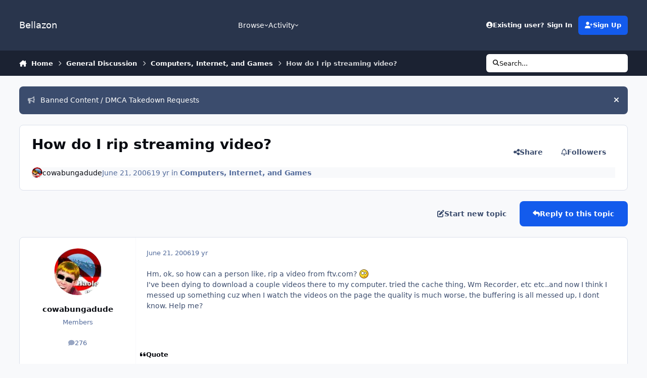

--- FILE ---
content_type: text/html;charset=UTF-8
request_url: https://www.bellazon.com/main/topic/5246-how-do-i-rip-streaming-video/
body_size: 24606
content:
<!DOCTYPE html>
<html lang="en-US" dir="ltr" 

data-ips-path="/main/topic/5246-how-do-i-rip-streaming-video/"
data-ips-scheme='system'
data-ips-scheme-active='system'
data-ips-scheme-default='system'
data-ips-theme="55"
data-ips-scheme-toggle="true"


    data-ips-guest


data-ips-theme-setting-change-scheme='1'
data-ips-theme-setting-link-panels='1'
data-ips-theme-setting-nav-bar-icons='0'
data-ips-theme-setting-mobile-icons-location='footer'
data-ips-theme-setting-mobile-footer-labels='1'
data-ips-theme-setting-sticky-sidebar='1'
data-ips-theme-setting-flip-sidebar='0'

data-ips-layout='default'


	data-ips-setting-compact-richtext


>
	<head data-ips-hook="head">
		<meta charset="utf-8">
		<title data-ips-hook="title">How do I rip streaming video? - Computers, Internet, and Games - Bellazon</title>
		
		
		
		

	
	<script>(() => document.documentElement.setAttribute('data-ips-scheme', (window.matchMedia('(prefers-color-scheme:dark)').matches) ? 'dark':'light'))();</script>

		


	<script>
		(() => {
			function getCookie(n) {
				let v = `; ${document.cookie}`, parts = v.split(`; ${n}=`);
				if (parts.length === 2) return parts.pop().split(';').shift();
			}
			
			const s = getCookie('ips4_scheme_preference');
			if(!s || s === document.documentElement.getAttribute("data-ips-scheme-active")) return;
			if(s === "system"){
				document.documentElement.setAttribute('data-ips-scheme',(window.matchMedia('(prefers-color-scheme:dark)').matches)?'dark':'light');
			} else {
				document.documentElement.setAttribute("data-ips-scheme",s);
			}
			document.documentElement.setAttribute("data-ips-scheme-active",s);
		})();
	</script>

		
			<!-- Global site tag (gtag.js) - Google Analytics -->
<script async src="https://www.googletagmanager.com/gtag/js?id=G-G2EPXLHZZB"></script>
<script>
  window.dataLayer = window.dataLayer || [];
  function gtag(){dataLayer.push(arguments);}
  gtag('js', new Date());

  gtag('config', 'G-G2EPXLHZZB');
</script>
		
		
		
		
		


	<!--!Font Awesome Free 6 by @fontawesome - https://fontawesome.com License - https://fontawesome.com/license/free Copyright 2024 Fonticons, Inc.-->
	<link rel='stylesheet' href='//www.bellazon.com/main/applications/core/interface/static/fontawesome/css/all.min.css?v=6.7.2'>



	<link rel='stylesheet' href='//www.bellazon.com/main/static/css/core_global_framework_framework.css?v=80d75bb04d1769312985'>

	<link rel='stylesheet' href='//www.bellazon.com/main/static/css/core_front_core.css?v=80d75bb04d1769312985'>

	<link rel='stylesheet' href='https://www.bellazon.com/main/uploads/css_built_55/tthumb_front_tthumb.css?v=80d75bb04d1769312985'>

	<link rel='stylesheet' href='https://www.bellazon.com/main/uploads/css_built_55/tthumb_front_widget.css?v=80d75bb04d1769312985'>

	<link rel='stylesheet' href='//www.bellazon.com/main/static/css/forums_front_forums.css?v=80d75bb04d1769312985'>

	<link rel='stylesheet' href='//www.bellazon.com/main/static/css/forums_front_topics.css?v=80d75bb04d1769312985'>


<!-- Content Config CSS Properties -->
<style id="contentOptionsCSS">
    :root {
        --i-embed-max-width: 500px;
        --i-embed-default-width: 500px;
        --i-embed-media-max-width: 100%;
    }
</style>



	
	
	<style id="themeVariables">
		
	</style>

	
		<style id="themeCustomCSS">
			
		</style>
	

	


		



	<meta name="viewport" content="width=device-width, initial-scale=1, viewport-fit=cover">
	<meta name="apple-mobile-web-app-status-bar-style" content="black-translucent">
	
	
	
		<meta name="twitter:card" content="summary_large_image">
	
	
		
			<meta name="twitter:site" content="@bellazondotcom">
		
	
	
		
			
				
					<meta property="og:title" content="How do I rip streaming video?">
				
			
		
	
		
			
				
					<meta property="og:type" content="website">
				
			
		
	
		
			
				
					<meta property="og:url" content="https://www.bellazon.com/main/topic/5246-how-do-i-rip-streaming-video/">
				
			
		
	
		
			
				
					<meta name="description" content="Hm, ok, so how can a person like, rip a video from ftv.com? I&#039;ve been dying to download a couple videos there to my computer. tried the cache thing, Wm Recorder, etc etc..and now I think I messed up something cuz when I watch the videos on the page the quality is much worse, the buffering is all ...">
				
			
		
	
		
			
				
					<meta property="og:description" content="Hm, ok, so how can a person like, rip a video from ftv.com? I&#039;ve been dying to download a couple videos there to my computer. tried the cache thing, Wm Recorder, etc etc..and now I think I messed up something cuz when I watch the videos on the page the quality is much worse, the buffering is all ...">
				
			
		
	
		
			
				
					<meta property="og:updated_time" content="2006-07-30T09:55:53Z">
				
			
		
	
		
			
				
			
		
	
		
			
				
					<meta property="og:site_name" content="Bellazon">
				
			
		
	
		
			
				
					<meta property="og:locale" content="en_US">
				
			
		
	
	
		
			<link rel="canonical" href="https://www.bellazon.com/main/topic/5246-how-do-i-rip-streaming-video/">
		
	
	
	
	
	
	<link rel="manifest" href="https://www.bellazon.com/main/manifest.webmanifest/">
	
	

	
	

	
	


		

	</head>
	<body data-ips-hook="body" class="ipsApp ipsApp_front " data-contentClass="IPS\forums\Topic" data-controller="core.front.core.app" data-pageApp="forums" data-pageLocation="front" data-pageModule="forums" data-pageController="topic" data-id="5246" >
		<a href="#ipsLayout__main" class="ipsSkipToContent">Jump to content</a>
		
		
		

<i-pull-to-refresh aria-hidden="true">
	<div class="iPullToRefresh"></div>
</i-pull-to-refresh>
		


	<i-pwa-install id="ipsPwaInstall">
		
		
		<div class="iPwaInstall__content">
			<div class="iPwaInstall__title">View in the app</div>
			<p class="iPwaInstall__desc">A better way to browse. <strong>Learn more</strong>.</p>
		</div>
		<button type="button" class="iPwaInstall__learnMore" popovertarget="iPwaInstall__learnPopover">Learn more</button>
		<button type="button" class="iPwaInstall__dismiss" id="iPwaInstall__dismiss"><span aria-hidden="true">&times;</span><span class="ipsInvisible">Dismiss</span></button>
	</i-pwa-install>
	
	<i-card popover id="iPwaInstall__learnPopover">
		<button class="iCardDismiss" type="button" tabindex="-1" popovertarget="iPwaInstall__learnPopover" popovertargetaction="hide">Close</button>
		<div class="iCard">
			<div class="iCard__content iPwaInstallPopover">
				<div class="i-flex i-gap_2">
					
					<div class="i-flex_11 i-align-self_center">
						<div class="i-font-weight_700 i-color_hard">Bellazon</div>
						<p>A full-screen app on your home screen with push notifications, badges and more.</p>
					</div>
				</div>

				<div class="iPwaInstallPopover__ios">
					<div class="iPwaInstallPopover__title">
						<svg xmlns="http://www.w3.org/2000/svg" viewBox="0 0 384 512"><path d="M318.7 268.7c-.2-36.7 16.4-64.4 50-84.8-18.8-26.9-47.2-41.7-84.7-44.6-35.5-2.8-74.3 20.7-88.5 20.7-15 0-49.4-19.7-76.4-19.7C63.3 141.2 4 184.8 4 273.5q0 39.3 14.4 81.2c12.8 36.7 59 126.7 107.2 125.2 25.2-.6 43-17.9 75.8-17.9 31.8 0 48.3 17.9 76.4 17.9 48.6-.7 90.4-82.5 102.6-119.3-65.2-30.7-61.7-90-61.7-91.9zm-56.6-164.2c27.3-32.4 24.8-61.9 24-72.5-24.1 1.4-52 16.4-67.9 34.9-17.5 19.8-27.8 44.3-25.6 71.9 26.1 2 49.9-11.4 69.5-34.3z"/></svg>
						<span>To install this app on iOS and iPadOS</span>
					</div>
					<ol class="ipsList ipsList--bullets i-color_soft i-margin-top_2">
						<li>Tap the <svg xmlns='http://www.w3.org/2000/svg' viewBox='0 0 416 550.4' class='iPwaInstallPopover__svg'><path d='M292.8 129.6 208 44.8l-84.8 84.8-22.4-22.4L208 0l107.2 107.2-22.4 22.4Z'/><path d='M192 22.4h32v336h-32v-336Z'/><path d='M368 550.4H48c-27.2 0-48-20.8-48-48v-288c0-27.2 20.8-48 48-48h112v32H48c-9.6 0-16 6.4-16 16v288c0 9.6 6.4 16 16 16h320c9.6 0 16-6.4 16-16v-288c0-9.6-6.4-16-16-16H256v-32h112c27.2 0 48 20.8 48 48v288c0 27.2-20.8 48-48 48Z'/></svg> Share icon in Safari</li>
						<li>Scroll the menu and tap <strong>Add to Home Screen</strong>.</li>
						<li>Tap <strong>Add</strong> in the top-right corner.</li>
					</ol>
				</div>
				<div class="iPwaInstallPopover__android">
					<div class="iPwaInstallPopover__title">
						<svg xmlns="http://www.w3.org/2000/svg" viewBox="0 0 576 512"><path d="M420.6 301.9a24 24 0 1 1 24-24 24 24 0 0 1 -24 24m-265.1 0a24 24 0 1 1 24-24 24 24 0 0 1 -24 24m273.7-144.5 47.9-83a10 10 0 1 0 -17.3-10h0l-48.5 84.1a301.3 301.3 0 0 0 -246.6 0L116.2 64.5a10 10 0 1 0 -17.3 10h0l47.9 83C64.5 202.2 8.2 285.6 0 384H576c-8.2-98.5-64.5-181.8-146.9-226.6"/></svg>
						<span>To install this app on Android</span>
					</div>
					<ol class="ipsList ipsList--bullets i-color_soft i-margin-top_2">
						<li>Tap the 3-dot menu (⋮) in the top-right corner of the browser.</li>
						<li>Tap <strong>Add to Home screen</strong> or <strong>Install app</strong>.</li>
						<li>Confirm by tapping <strong>Install</strong>.</li>
					</ol>
				</div>
			</div>
		</div>
	</i-card>

		
		<div class="ipsLayout" id="ipsLayout" data-ips-hook="layout">
			
			<div class="ipsLayout__app" data-ips-hook="app">
				
				<div data-ips-hook="mobileHeader" class="ipsMobileHeader ipsResponsive_header--mobile">
					
<a href="https://www.bellazon.com/main/" data-ips-hook="logo" class="ipsLogo ipsLogo--mobile" accesskey="1">
	
		

		

	
  	<div class="ipsLogo__text">
		<span class="ipsLogo__name" data-ips-theme-text="set__i-logo-text">Bellazon</span>
		
			<span class="ipsLogo__slogan" data-ips-theme-text="set__i-logo-slogan"></span>
		
	</div>
</a>
					
<ul data-ips-hook="mobileNavHeader" class="ipsMobileNavIcons ipsResponsive_header--mobile">
	
		<li data-el="guest">
			<button type="button" class="ipsMobileNavIcons__button ipsMobileNavIcons__button--primary" aria-controls="ipsOffCanvas--guest" aria-expanded="false" data-ipscontrols>
				<span>Sign In</span>
			</button>
		</li>
	
	
	
		
	
    
	
	
</ul>
				</div>
				
				


				
					
<nav class="ipsBreadcrumb ipsBreadcrumb--mobile ipsResponsive_header--mobile" aria-label="Breadcrumbs" >
	<ol itemscope itemtype="https://schema.org/BreadcrumbList" class="ipsBreadcrumb__list">
		<li itemprop="itemListElement" itemscope itemtype="https://schema.org/ListItem">
			<a title="Home" href="https://www.bellazon.com/main/" itemprop="item">
				<i class="fa-solid fa-house-chimney"></i> <span itemprop="name">Home</span>
			</a>
			<meta itemprop="position" content="1">
		</li>
		
		
		
			
				<li itemprop="itemListElement" itemscope itemtype="https://schema.org/ListItem">
					<a href="https://www.bellazon.com/main/forum/42-general-discussion/" itemprop="item">
						<span itemprop="name">General Discussion </span>
					</a>
					<meta itemprop="position" content="2">
				</li>
			
			
		
			
				<li itemprop="itemListElement" itemscope itemtype="https://schema.org/ListItem">
					<a href="https://www.bellazon.com/main/forum/29-computers-internet-and-games/" itemprop="item">
						<span itemprop="name">Computers, Internet, and Games </span>
					</a>
					<meta itemprop="position" content="3">
				</li>
			
			
		
			
				<li aria-current="location" itemprop="itemListElement" itemscope itemtype="https://schema.org/ListItem">
					<span itemprop="name">How do I rip streaming video?</span>
					<meta itemprop="position" content="4">
				</li>
			
			
		
	</ol>
	<ul class="ipsBreadcrumb__feed" data-ips-hook="feed">
		
		<li >
			<a data-action="defaultStream" href="https://www.bellazon.com/main/discover/" ><i class="fa-regular fa-file-lines"></i> <span data-role="defaultStreamName">All Activity</span></a>
		</li>
	</ul>
</nav>
				
				
					<header data-ips-hook="header" class="ipsHeader ipsResponsive_header--desktop">
						
						
							<div data-ips-hook="primaryHeader" class="ipsHeader__primary" >
								<div class="ipsWidth ipsHeader__align">
									<div data-ips-header-position="4" class="ipsHeader__start">


	
		<div data-ips-header-content='logo'>
			<!-- logo -->
			
				
<a href="https://www.bellazon.com/main/" data-ips-hook="logo" class="ipsLogo ipsLogo--desktop" accesskey="1">
	
		

		

	
  	<div class="ipsLogo__text">
		<span class="ipsLogo__name" data-ips-theme-text="set__i-logo-text">Bellazon</span>
		
			<span class="ipsLogo__slogan" data-ips-theme-text="set__i-logo-slogan"></span>
		
	</div>
</a>
			
			
			    
			    
			    
			    
			
		</div>
	

	

	

	

	
</div>
									<div data-ips-header-position="5" class="ipsHeader__center">


	

	
		<div data-ips-header-content='navigation'>
			<!-- navigation -->
			
			
			    
				    


<nav data-ips-hook="navBar" class="ipsNav" aria-label="Primary">
	<i-navigation-menu>
		<ul class="ipsNavBar" data-role="menu">
			


	
		
		
			
		
		
		<li  data-id="1" data-active data-navApp="core" data-navExt="Menu" >
			
			
				
					<button aria-expanded="false" aria-controls="elNavSecondary_1" data-ipscontrols type="button">
						<span class="ipsNavBar__icon" aria-hidden="true">
							
								<i class="fa-solid" style="--icon:'\f1c5'"></i>
							
						</span>
						<span class="ipsNavBar__text">
							<span class="ipsNavBar__label">Browse</span>
							<i class="fa-solid fa-angle-down"></i>
						</span>
					</button>
					
						<ul class='ipsNav__dropdown' id='elNavSecondary_1' data-ips-hidden-light-dismiss hidden>
							


	
		
		
			
		
		
		<li  data-id="8" data-active data-navApp="forums" data-navExt="Forums" >
			
			
				
					<a href="https://www.bellazon.com/main/"  data-navItem-id="8" aria-current="page">
						<span class="ipsNavBar__icon" aria-hidden="true">
							
								<i class="fa-solid" style="--icon:'\f075'"></i>
							
						</span>
						<span class="ipsNavBar__text">
							<span class="ipsNavBar__label">Forums</span>
						</span>
					</a>
				
			
		</li>
	

	
		
		
		
		<li  data-id="9"  data-navApp="calendar" data-navExt="Calendar" >
			
			
				
					<a href="https://www.bellazon.com/main/events/"  data-navItem-id="9" >
						<span class="ipsNavBar__icon" aria-hidden="true">
							
								<i class="fa-solid" style="--icon:'\f133'"></i>
							
						</span>
						<span class="ipsNavBar__text">
							<span class="ipsNavBar__label">Events</span>
						</span>
					</a>
				
			
		</li>
	

	

	
		
		
		
		<li  data-id="11"  data-navApp="core" data-navExt="StaffDirectory" >
			
			
				
					<a href="https://www.bellazon.com/main/staff/"  data-navItem-id="11" >
						<span class="ipsNavBar__icon" aria-hidden="true">
							
								<i class="fa-solid" style="--icon:'\f2bb'"></i>
							
						</span>
						<span class="ipsNavBar__text">
							<span class="ipsNavBar__label">Staff</span>
						</span>
					</a>
				
			
		</li>
	

	
		
		
		
		<li  data-id="12"  data-navApp="core" data-navExt="OnlineUsers" >
			
			
				
					<a href="https://www.bellazon.com/main/online/"  data-navItem-id="12" >
						<span class="ipsNavBar__icon" aria-hidden="true">
							
								<i class="fa-solid" style="--icon:'\f017'"></i>
							
						</span>
						<span class="ipsNavBar__text">
							<span class="ipsNavBar__label">Online Users</span>
						</span>
					</a>
				
			
		</li>
	

						</ul>
					
				
			
		</li>
	

	
		
		
		
		<li  data-id="2"  data-navApp="core" data-navExt="Menu" >
			
			
				
					<button aria-expanded="false" aria-controls="elNavSecondary_2" data-ipscontrols type="button">
						<span class="ipsNavBar__icon" aria-hidden="true">
							
								<i class="fa-solid" style="--icon:'\f1c5'"></i>
							
						</span>
						<span class="ipsNavBar__text">
							<span class="ipsNavBar__label">Activity</span>
							<i class="fa-solid fa-angle-down"></i>
						</span>
					</button>
					
						<ul class='ipsNav__dropdown' id='elNavSecondary_2' data-ips-hidden-light-dismiss hidden>
							


	
		
		
		
		<li  data-id="3"  data-navApp="core" data-navExt="AllActivity" >
			
			
				
					<a href="https://www.bellazon.com/main/discover/"  data-navItem-id="3" >
						<span class="ipsNavBar__icon" aria-hidden="true">
							
								<i class="fa-solid" style="--icon:'\f0ca'"></i>
							
						</span>
						<span class="ipsNavBar__text">
							<span class="ipsNavBar__label">All Activity</span>
						</span>
					</a>
				
			
		</li>
	

	
		
		
		
		<li  data-id="4"  data-navApp="core" data-navExt="YourActivityStreams" >
			
			
				
					<a href="#"  data-navItem-id="4" >
						<span class="ipsNavBar__icon" aria-hidden="true">
							
								<i class="fa-solid" style="--icon:'\f0ae'"></i>
							
						</span>
						<span class="ipsNavBar__text">
							<span class="ipsNavBar__label">My Activity Streams</span>
						</span>
					</a>
				
			
		</li>
	

	
		
		
		
		<li  data-id="5"  data-navApp="core" data-navExt="YourActivityStreamsItem" data-streamid='5'>
			
			
				
					<a href="https://www.bellazon.com/main/discover/unread/"  data-navItem-id="5" >
						<span class="ipsNavBar__icon" aria-hidden="true">
							
								<i class="fa-solid" style="--icon:'\f1ea'"></i>
							
						</span>
						<span class="ipsNavBar__text">
							<span class="ipsNavBar__label">Unread Content</span>
						</span>
					</a>
				
			
		</li>
	

	
		
		
		
		<li  data-id="6"  data-navApp="core" data-navExt="YourActivityStreamsItem" data-streamid='6'>
			
			
				
					<a href="https://www.bellazon.com/main/discover/content-started/"  data-navItem-id="6" >
						<span class="ipsNavBar__icon" aria-hidden="true">
							
								<i class="fa-solid" style="--icon:'\f2bd'"></i>
							
						</span>
						<span class="ipsNavBar__text">
							<span class="ipsNavBar__label">Content I Started</span>
						</span>
					</a>
				
			
		</li>
	

	
		
		
		
		<li  data-id="7"  data-navApp="core" data-navExt="Search" >
			
			
				
					<a href="https://www.bellazon.com/main/search/"  data-navItem-id="7" >
						<span class="ipsNavBar__icon" aria-hidden="true">
							
								<i class="fa-solid" style="--icon:'\f002'"></i>
							
						</span>
						<span class="ipsNavBar__text">
							<span class="ipsNavBar__label">Search</span>
						</span>
					</a>
				
			
		</li>
	

						</ul>
					
				
			
		</li>
	

	

	

			<li data-role="moreLi" hidden>
				<button aria-expanded="false" aria-controls="nav__more" data-ipscontrols type="button">
					<span class="ipsNavBar__icon" aria-hidden="true">
						<i class="fa-solid fa-bars"></i>
					</span>
					<span class="ipsNavBar__text">
						<span class="ipsNavBar__label">More</span>
						<i class="fa-solid fa-angle-down"></i>
					</span>
				</button>
				<ul class="ipsNav__dropdown" id="nav__more" data-role="moreMenu" data-ips-hidden-light-dismiss hidden></ul>
			</li>
		</ul>
		<div class="ipsNavPriority js-ipsNavPriority" aria-hidden="true">
			<ul class="ipsNavBar" data-role="clone">
				<li data-role="moreLiClone">
					<button aria-expanded="false" aria-controls="nav__more" data-ipscontrols type="button">
						<span class="ipsNavBar__icon" aria-hidden="true">
							<i class="fa-solid fa-bars"></i>
						</span>
						<span class="ipsNavBar__text">
							<span class="ipsNavBar__label">More</span>
							<i class="fa-solid fa-angle-down"></i>
						</span>
					</button>
				</li>
				


	
		
		
			
		
		
		<li  data-id="1" data-active data-navApp="core" data-navExt="Menu" >
			
			
				
					<button aria-expanded="false" aria-controls="elNavSecondary_1" data-ipscontrols type="button">
						<span class="ipsNavBar__icon" aria-hidden="true">
							
								<i class="fa-solid" style="--icon:'\f1c5'"></i>
							
						</span>
						<span class="ipsNavBar__text">
							<span class="ipsNavBar__label">Browse</span>
							<i class="fa-solid fa-angle-down"></i>
						</span>
					</button>
					
				
			
		</li>
	

	
		
		
		
		<li  data-id="2"  data-navApp="core" data-navExt="Menu" >
			
			
				
					<button aria-expanded="false" aria-controls="elNavSecondary_2" data-ipscontrols type="button">
						<span class="ipsNavBar__icon" aria-hidden="true">
							
								<i class="fa-solid" style="--icon:'\f1c5'"></i>
							
						</span>
						<span class="ipsNavBar__text">
							<span class="ipsNavBar__label">Activity</span>
							<i class="fa-solid fa-angle-down"></i>
						</span>
					</button>
					
				
			
		</li>
	

	

	

			</ul>
		</div>
	</i-navigation-menu>
</nav>
			    
			    
			    
			    
			
		</div>
	

	

	

	
</div>
									<div data-ips-header-position="6" class="ipsHeader__end">


	

	

	
		<div data-ips-header-content='user'>
			<!-- user -->
			
			
			    
			    
				    

	<ul id="elUserNav" data-ips-hook="userBarGuest" class="ipsUserNav ipsUserNav--guest">
        
		
        
        
        
            
            <li id="elSignInLink" data-el="sign-in">
                <button type="button" id="elUserSignIn" popovertarget="elUserSignIn_menu" class="ipsUserNav__link">
                	<i class="fa-solid fa-circle-user"></i>
                	<span class="ipsUserNav__text">Existing user? Sign In</span>
                </button>                
                
<i-dropdown popover id="elUserSignIn_menu">
	<div class="iDropdown">
		<form accept-charset='utf-8' method='post' action='https://www.bellazon.com/main/login/'>
			<input type="hidden" name="csrfKey" value="df740bae673b4aa777d9eb079f73792e">
			<input type="hidden" name="ref" value="aHR0cHM6Ly93d3cuYmVsbGF6b24uY29tL21haW4vdG9waWMvNTI0Ni1ob3ctZG8taS1yaXAtc3RyZWFtaW5nLXZpZGVvLw==">
			<div data-role="loginForm">
				
				
				
					<div class='ipsColumns ipsColumns--lines'>
						<div class='ipsColumns__primary' id='elUserSignIn_internal'>
							
<div class="">
	<h4 class="ipsTitle ipsTitle--h3 i-padding_2 i-padding-bottom_0 i-color_hard">Sign In</h4>
	<ul class='ipsForm ipsForm--vertical ipsForm--login-popup'>
		<li class="ipsFieldRow ipsFieldRow--noLabel ipsFieldRow--fullWidth">
			<label class="ipsFieldRow__label" for="login_popup_email">Email Address</label>
			<div class="ipsFieldRow__content">
                <input type="email" class='ipsInput ipsInput--text' placeholder="Email Address" name="auth" autocomplete="email" id='login_popup_email'>
			</div>
		</li>
		<li class="ipsFieldRow ipsFieldRow--noLabel ipsFieldRow--fullWidth">
			<label class="ipsFieldRow__label" for="login_popup_password">Password</label>
			<div class="ipsFieldRow__content">
				<input type="password" class='ipsInput ipsInput--text' placeholder="Password" name="password" autocomplete="current-password" id='login_popup_password'>
			</div>
		</li>
		<li class="ipsFieldRow ipsFieldRow--checkbox">
			<input type="checkbox" name="remember_me" id="remember_me_checkbox_popup" value="1" checked class="ipsInput ipsInput--toggle">
			<div class="ipsFieldRow__content">
				<label class="ipsFieldRow__label" for="remember_me_checkbox_popup">Remember me</label>
				<div class="ipsFieldRow__desc">Not recommended on shared computers</div>
			</div>
		</li>
		<li class="ipsSubmitRow">
			<button type="submit" name="_processLogin" value="usernamepassword" class="ipsButton ipsButton--primary i-width_100p">Sign In</button>
			
				<p class="i-color_soft i-link-color_inherit i-font-weight_500 i-font-size_-1 i-margin-top_2">
					
						<a href='https://www.bellazon.com/main/lostpassword/' >
					
					Forgot your password?</a>
				</p>
			
		</li>
	</ul>
</div>
						</div>
						<div class='ipsColumns__secondary i-basis_280'>
							<div id='elUserSignIn_external'>
								<p class='ipsTitle ipsTitle--h3 i-padding_2 i-padding-bottom_0 i-color_soft'>Or sign in with...</p>
								<div class='i-grid i-gap_2 i-padding_2'>
									
										<div>
											

<button type="submit" name="_processLogin" value="2" class='ipsSocial ipsSocial--facebook' style="background-color: #3a579a">
	
		<span class='ipsSocial__icon'>
			
				
					<svg xmlns="http://www.w3.org/2000/svg" viewBox="0 0 320 512"><path d="M80 299.3V512H196V299.3h86.5l18-97.8H196V166.9c0-51.7 20.3-71.5 72.7-71.5c16.3 0 29.4 .4 37 1.2V7.9C291.4 4 256.4 0 236.2 0C129.3 0 80 50.5 80 159.4v42.1H14v97.8H80z"/></svg>
				
			
		</span>
		<span class='ipsSocial__text'>Sign in with Facebook</span>
	
</button>
										</div>
									
										<div>
											

<button type="submit" name="_processLogin" value="10" class='ipsSocial ipsSocial--twitter' style="background-color: #000000">
	
		<span class='ipsSocial__icon'>
			
				
					<svg xmlns="http://www.w3.org/2000/svg" viewBox="0 0 512 512"><path d="M389.2 48h70.6L305.6 224.2 487 464H345L233.7 318.6 106.5 464H35.8L200.7 275.5 26.8 48H172.4L272.9 180.9 389.2 48zM364.4 421.8h39.1L151.1 88h-42L364.4 421.8z"/></svg>
				
			
		</span>
		<span class='ipsSocial__text'>Sign in with X</span>
	
</button>
										</div>
									
										<div>
											

<button type="submit" name="_processLogin" value="3" class='ipsSocial ipsSocial--google' style="background-color: #4285F4">
	
		<span class='ipsSocial__icon'>
			
				
					<svg xmlns="http://www.w3.org/2000/svg" viewBox="0 0 488 512"><path d="M488 261.8C488 403.3 391.1 504 248 504 110.8 504 0 393.2 0 256S110.8 8 248 8c66.8 0 123 24.5 166.3 64.9l-67.5 64.9C258.5 52.6 94.3 116.6 94.3 256c0 86.5 69.1 156.6 153.7 156.6 98.2 0 135-70.4 140.8-106.9H248v-85.3h236.1c2.3 12.7 3.9 24.9 3.9 41.4z"/></svg>
				
			
		</span>
		<span class='ipsSocial__text'>Sign in with Google</span>
	
</button>
										</div>
									
								</div>
							</div>
						</div>
					</div>
				
			</div>
		</form>
	</div>
</i-dropdown>
            </li>
            
        
		
			<li data-el="sign-up">
				
					<a href="https://www.bellazon.com/main/register/" class="ipsUserNav__link ipsUserNav__link--sign-up" data-ipsdialog data-ipsdialog-size="narrow" data-ipsdialog-title="Sign Up"  id="elRegisterButton">
						<i class="fa-solid fa-user-plus"></i>
						<span class="ipsUserNav__text">Sign Up</span>
					</a>
				
			</li>
		
		
	</ul>

			    
			    
			    
			
		</div>
	

	

	
</div>
								</div>
							</div>
						
						
							<div data-ips-hook="secondaryHeader" class="ipsHeader__secondary" >
								<div class="ipsWidth ipsHeader__align">
									<div data-ips-header-position="7" class="ipsHeader__start">


	

	

	

	
		<div data-ips-header-content='breadcrumb'>
			<!-- breadcrumb -->
			
			
			    
			    
			    
				    
<nav class="ipsBreadcrumb ipsBreadcrumb--top " aria-label="Breadcrumbs" >
	<ol itemscope itemtype="https://schema.org/BreadcrumbList" class="ipsBreadcrumb__list">
		<li itemprop="itemListElement" itemscope itemtype="https://schema.org/ListItem">
			<a title="Home" href="https://www.bellazon.com/main/" itemprop="item">
				<i class="fa-solid fa-house-chimney"></i> <span itemprop="name">Home</span>
			</a>
			<meta itemprop="position" content="1">
		</li>
		
		
		
			
				<li itemprop="itemListElement" itemscope itemtype="https://schema.org/ListItem">
					<a href="https://www.bellazon.com/main/forum/42-general-discussion/" itemprop="item">
						<span itemprop="name">General Discussion </span>
					</a>
					<meta itemprop="position" content="2">
				</li>
			
			
		
			
				<li itemprop="itemListElement" itemscope itemtype="https://schema.org/ListItem">
					<a href="https://www.bellazon.com/main/forum/29-computers-internet-and-games/" itemprop="item">
						<span itemprop="name">Computers, Internet, and Games </span>
					</a>
					<meta itemprop="position" content="3">
				</li>
			
			
		
			
				<li aria-current="location" itemprop="itemListElement" itemscope itemtype="https://schema.org/ListItem">
					<span itemprop="name">How do I rip streaming video?</span>
					<meta itemprop="position" content="4">
				</li>
			
			
		
	</ol>
	<ul class="ipsBreadcrumb__feed" data-ips-hook="feed">
		
		<li >
			<a data-action="defaultStream" href="https://www.bellazon.com/main/discover/" ><i class="fa-regular fa-file-lines"></i> <span data-role="defaultStreamName">All Activity</span></a>
		</li>
	</ul>
</nav>
			    
			    
			
		</div>
	

	
</div>
									<div data-ips-header-position="8" class="ipsHeader__center">


	

	

	

	

	
</div>
									<div data-ips-header-position="9" class="ipsHeader__end">


	

	

	

	

	
		<div data-ips-header-content='search'>
			<!-- search -->
			
			
			    
			    
			    
			    
				    

	<button class='ipsSearchPseudo' popovertarget="ipsSearchDialog" type="button">
		<i class="fa-solid fa-magnifying-glass"></i>
		<span>Search...</span>
	</button>

			    
			
		</div>
	
</div>
								</div>
							</div>
						
					</header>
				
				<main data-ips-hook="main" class="ipsLayout__main" id="ipsLayout__main" tabindex="-1">
					<div class="ipsWidth ipsWidth--main-content">
						<div class="ipsContentWrap">
							
							

							<div class="ipsLayout__columns">
								<section data-ips-hook="primaryColumn" class="ipsLayout__primary-column">
									
									
									
                                    
									

	


	<div class='ipsAnnouncements ipsAnnouncements--content' data-controller="core.front.core.announcementBanner">
		
			
			
				<div class='ipsAnnouncement ipsAnnouncement--information' data-announcementId="75">
					
						<a href='https://www.bellazon.com/main/announcement/75-banned-content-dmca-takedown-requests/' class='ipsAnnouncement__link' data-ipsDialog data-ipsDialog-title="Banned Content / DMCA Takedown Requests"><i class="fa-solid fa-bullhorn ipsAnnouncement__icon"></i>Banned Content / DMCA Takedown Requests</a>
					
					<button type="button" data-role="dismissAnnouncement"><i class="fa-solid fa-xmark"></i><span class="ipsInvisible">Hide announcement</span></button>
				</div>
			
		
	</div>




    
    



									




<!-- Start #ipsTopicView -->
<div class="ipsBlockSpacer" id="ipsTopicView" data-ips-topic-ui="traditional" data-ips-topic-first-page="true" data-ips-topic-comments="all">




<div class="ipsBox ipsBox--topicHeader ipsPull">
	<header class="ipsPageHeader">
		<div class="ipsPageHeader__row">
			<div data-ips-hook="header" class="ipsPageHeader__primary">
				<div class="ipsPageHeader__title">
					
						<h1 data-ips-hook="title">How do I rip streaming video?</h1>
					
					<div data-ips-hook="badges" class="ipsBadges">
						<style>.ipsData--topic-list .ipsData__icon { display: none; }</style>

<span class="tthumb_badge ipsHide" ></span>
					</div>
				</div>
				
				
			</div>
			
				<ul data-ips-hook="topicHeaderButtons" class="ipsButtons">
					
						<li>


    <button type="button" id="elShareItem_1203028008" popovertarget="elShareItem_1203028008_menu" class='ipsButton ipsButton--share ipsButton--inherit '>
        <i class='fa-solid fa-share-nodes'></i><span class="ipsButton__label">Share</span>
    </button>
    <i-dropdown popover id="elShareItem_1203028008_menu" data-controller="core.front.core.sharelink">
        <div class="iDropdown">
            <div class='i-padding_2'>
                
                
                <span data-ipsCopy data-ipsCopy-flashmessage>
                    <a href="https://www.bellazon.com/main/topic/5246-how-do-i-rip-streaming-video/" class="ipsPageActions__mainLink" data-role="copyButton" data-clipboard-text="https://www.bellazon.com/main/topic/5246-how-do-i-rip-streaming-video/" data-ipstooltip title='Copy Link to Clipboard'><i class="fa-regular fa-copy"></i> https://www.bellazon.com/main/topic/5246-how-do-i-rip-streaming-video/</a>
                </span>
                <ul class='ipsList ipsList--inline i-justify-content_center i-gap_1 i-margin-top_2'>
                    
                        <li>
<a href="https://x.com/share?url=https%3A%2F%2Fwww.bellazon.com%2Fmain%2Ftopic%2F5246-how-do-i-rip-streaming-video%2F" class="ipsShareLink ipsShareLink--x" target="_blank" data-role="shareLink" title='Share on X' data-ipsTooltip rel='nofollow noopener'>
    <i class="fa-brands fa-x-twitter"></i>
</a></li>
                    
                        <li>
<a href="https://www.facebook.com/sharer/sharer.php?u=https%3A%2F%2Fwww.bellazon.com%2Fmain%2Ftopic%2F5246-how-do-i-rip-streaming-video%2F" class="ipsShareLink ipsShareLink--facebook" target="_blank" data-role="shareLink" title='Share on Facebook' data-ipsTooltip rel='noopener nofollow'>
	<i class="fa-brands fa-facebook"></i>
</a></li>
                    
                        <li>
<a href="https://www.reddit.com/submit?url=https%3A%2F%2Fwww.bellazon.com%2Fmain%2Ftopic%2F5246-how-do-i-rip-streaming-video%2F&amp;title=How+do+I+rip+streaming+video%3F" rel="nofollow noopener" class="ipsShareLink ipsShareLink--reddit" target="_blank" title='Share on Reddit' data-ipsTooltip>
	<i class="fa-brands fa-reddit"></i>
</a></li>
                    
                        <li>
<a href="https://pinterest.com/pin/create/button/?url=https://www.bellazon.com/main/topic/5246-how-do-i-rip-streaming-video/&amp;media=" class="ipsShareLink ipsShareLink--pinterest" rel="nofollow noopener" target="_blank" data-role="shareLink" title='Share on Pinterest' data-ipsTooltip>
	<i class="fa-brands fa-pinterest"></i>
</a></li>
                    
                </ul>
                
                    <button class='ipsHide ipsButton ipsButton--small ipsButton--inherit ipsButton--wide i-margin-top_2' data-controller='core.front.core.webshare' data-role='webShare' data-webShareTitle='How do I rip streaming video?' data-webShareText='How do I rip streaming video?' data-webShareUrl='https://www.bellazon.com/main/topic/5246-how-do-i-rip-streaming-video/'>More sharing options...</button>
                
            </div>
        </div>
    </i-dropdown>
</li>
					
					
					<li>

<div data-followApp='forums' data-followArea='topic' data-followID='5246' data-controller='core.front.core.followButton'>
	

	<a data-ips-hook="guest" href="https://www.bellazon.com/main/login/" rel="nofollow" class="ipsButton ipsButton--follow" data-role="followButton" data-ipstooltip title="Sign in to follow this">
		<span>
			<i class="fa-regular fa-bell"></i>
			<span class="ipsButton__label">Followers</span>
		</span>
		
	</a>

</div></li>
				</ul>
			
		</div>
		
		
			<!-- PageHeader footer is only shown in traditional view -->
			<div class="ipsPageHeader__row ipsPageHeader__row--footer">
				<div class="ipsPageHeader__primary">
					<div class="ipsPhotoPanel ipsPhotoPanel--inline">
						


	<a data-ips-hook="userPhotoWithUrl" href="https://www.bellazon.com/main/profile/949-cowabungadude/" rel="nofollow" data-ipshover data-ipshover-width="370" data-ipshover-target="https://www.bellazon.com/main/profile/949-cowabungadude/?do=hovercard"  class="ipsUserPhoto ipsUserPhoto--fluid" title="Go to cowabungadude's profile" data-group="3" aria-hidden="true" tabindex="-1">
		<img src="https://www.bellazon.com/main/uploads/profile/photo-thumb-949.jpg" alt="cowabungadude" loading="lazy">
	</a>

						<div data-ips-hook="topicHeaderMetaData" class="ipsPhotoPanel__text">
							<div class="ipsPhotoPanel__primary">


<a href='https://www.bellazon.com/main/profile/949-cowabungadude/' rel="nofollow" data-ipsHover data-ipsHover-width='370' data-ipsHover-target='https://www.bellazon.com/main/profile/949-cowabungadude/?do=hovercard&amp;referrer=https%253A%252F%252Fwww.bellazon.com%252Fmain%252Ftopic%252F5246-how-do-i-rip-streaming-video%252F' title="Go to cowabungadude's profile" class="ipsUsername" translate="no">cowabungadude</a></div>
							<div class="ipsPhotoPanel__secondary"><time datetime='2006-06-21T02:09:27Z' title='06/21/2006 02:09  AM' data-short='19 yr' class='ipsTime ipsTime--long'><span class='ipsTime__long'>June 21, 2006</span><span class='ipsTime__short'>19 yr</span></time> in <a href="https://www.bellazon.com/main/forum/29-computers-internet-and-games/" class="i-font-weight_600">Computers, Internet, and Games</a></div>
						</div>
					</div>
				</div>
				
			</div>
		
	</header>

	

</div>

<!-- Large topic warnings -->






<!-- These can be hidden on traditional first page using <div data-ips-hide="traditional-first"> -->


<!-- Content messages -->









<div class="i-flex i-flex-wrap_wrap-reverse i-align-items_center i-gap_3">

	<!-- All replies / Helpful Replies: This isn't shown on the first page, due to data-ips-hide="traditional-first" -->
	

	<!-- Start new topic, Reply to topic: Shown on all views -->
	<ul data-ips-hook="topicMainButtons" class="i-flex_11 ipsButtons ipsButtons--main">
		<li>
			
		</li>
		
			<li>
				<a href="https://www.bellazon.com/main/forum/29-computers-internet-and-games/?do=add" rel="nofollow" class="ipsButton ipsButton--text" title="Start a new topic in this forum"><i class="fa-solid fa-pen-to-square"></i><span>Start new topic</span></a>
			</li>
		
		
			<li data-controller="forums.front.topic.reply">
				<a href="#replyForm" rel="nofollow" class="ipsButton ipsButton--primary" data-action="replyToTopic"><i class="fa-solid fa-reply"></i><span>Reply to this topic</span></a>
			</li>
		
	</ul>
</div>





<section data-controller='core.front.core.recommendedComments' data-url='https://www.bellazon.com/main/topic/5246-how-do-i-rip-streaming-video/?recommended=comments' class='ipsBox ipsBox--featuredComments ipsRecommendedComments ipsHide'>
	<div data-role="recommendedComments">
		<header class='ipsBox__header'>
			<h2>Featured Replies</h2>
			

<div class='ipsCarouselNav ' data-ipscarousel='topic-featured-posts' >
	<button class='ipsCarouselNav__button' data-carousel-arrow='prev'><span class="ipsInvisible">Previous carousel slide</span><i class='fa-ips' aria-hidden='true'></i></button>
	<button class='ipsCarouselNav__button' data-carousel-arrow='next'><span class="ipsInvisible">Next carousel slide</span><i class='fa-ips' aria-hidden='true'></i></button>
</div>
		</header>
		
	</div>
</section>

<div id="comments" data-controller="core.front.core.commentFeed,forums.front.topic.view, core.front.core.ignoredComments" data-autopoll data-baseurl="https://www.bellazon.com/main/topic/5246-how-do-i-rip-streaming-video/" data-lastpage data-feedid="forums-ips_forums_topic-5246" class="cTopic ipsBlockSpacer" data-follow-area-id="topic-5246">

	<div data-ips-hook="topicPostFeed" id="elPostFeed" class="ipsEntries ipsPull ipsEntries--topic" data-role="commentFeed" data-controller="core.front.core.moderation" >

		
		<form action="https://www.bellazon.com/main/topic/5246-how-do-i-rip-streaming-video/?csrfKey=df740bae673b4aa777d9eb079f73792e&amp;do=multimodComment" method="post" data-ipspageaction data-role="moderationTools">
			
			
				

					

					
					



<a id="findComment-444095"></a>
<div id="comment-444095"></div>
<article data-ips-hook="postWrapper" id="elComment_444095" class="
		ipsEntry js-ipsEntry  ipsEntry--post 
        
        
        
        
        
		"   data-ips-first-post>
	
		<aside data-ips-hook="topicAuthorColumn" class="ipsEntry__author-column">
			
			<div data-ips-hook="postUserPhoto" class="ipsAvatarStack">
				


	<a data-ips-hook="userPhotoWithUrl" href="https://www.bellazon.com/main/profile/949-cowabungadude/" rel="nofollow" data-ipshover data-ipshover-width="370" data-ipshover-target="https://www.bellazon.com/main/profile/949-cowabungadude/?do=hovercard"  class="ipsUserPhoto ipsUserPhoto--fluid" title="Go to cowabungadude's profile" data-group="3" aria-hidden="true" tabindex="-1">
		<img src="https://www.bellazon.com/main/uploads/profile/photo-thumb-949.jpg" alt="cowabungadude" loading="lazy">
	</a>

				
								
			</div>
			<h3 data-ips-hook="postUsername" class="ipsEntry__username">
				
				


<a href='https://www.bellazon.com/main/profile/949-cowabungadude/' rel="nofollow" data-ipsHover data-ipsHover-width='370' data-ipsHover-target='https://www.bellazon.com/main/profile/949-cowabungadude/?do=hovercard&amp;referrer=https%253A%252F%252Fwww.bellazon.com%252Fmain%252Ftopic%252F5246-how-do-i-rip-streaming-video%252F' title="Go to cowabungadude's profile" class="ipsUsername" translate="no">cowabungadude</a>
				
			</h3>
			
				<div data-ips-hook="postUserGroup" class="ipsEntry__group">
					
						<span style='color:#'>Members</span>
					
				</div>
			
			
			
				<ul data-ips-hook="postUserStats" class="ipsEntry__authorStats ipsEntry__authorStats--minimal">
					<li data-i-el="posts">
						
							<a href="https://www.bellazon.com/main/profile/949-cowabungadude/content/" rel="nofollow" title="Posts" data-ipstooltip>
								<i class="fa-solid fa-comment"></i>
								<span data-i-el="number">276</span>
								<span data-i-el="label">posts</span>
							</a>
						
					</li>
					
					
					
				</ul>
				<ul data-ips-hook="postUserCustomFields" class="ipsEntry__authorFields">
					

				</ul>
			
			
		</aside>
	
	
<aside data-ips-hook="topicAuthorColumn" class="ipsEntry__header" data-feedid="forums-ips_forums_topic-5246">
	<div class="ipsEntry__header-align">

		<div class="ipsPhotoPanel">
			<!-- Avatar -->
			<div class="ipsAvatarStack" data-ips-hook="postUserPhoto">
				


	<a data-ips-hook="userPhotoWithUrl" href="https://www.bellazon.com/main/profile/949-cowabungadude/" rel="nofollow" data-ipshover data-ipshover-width="370" data-ipshover-target="https://www.bellazon.com/main/profile/949-cowabungadude/?do=hovercard"  class="ipsUserPhoto ipsUserPhoto--fluid" title="Go to cowabungadude's profile" data-group="3" aria-hidden="true" tabindex="-1">
		<img src="https://www.bellazon.com/main/uploads/profile/photo-thumb-949.jpg" alt="cowabungadude" loading="lazy">
	</a>

				
				
			</div>
			<!-- Username -->
			<div class="ipsPhotoPanel__text">
				<h3 data-ips-hook="postUsername" class="ipsEntry__username">
					


<a href='https://www.bellazon.com/main/profile/949-cowabungadude/' rel="nofollow" data-ipsHover data-ipsHover-width='370' data-ipsHover-target='https://www.bellazon.com/main/profile/949-cowabungadude/?do=hovercard&amp;referrer=https%253A%252F%252Fwww.bellazon.com%252Fmain%252Ftopic%252F5246-how-do-i-rip-streaming-video%252F' title="Go to cowabungadude's profile" class="ipsUsername" translate="no">cowabungadude</a>
					
						<span class="ipsEntry__group">
							
								<span style='color:#'>Members</span>
							
						</span>
					
					
				</h3>
				<p class="ipsPhotoPanel__secondary">
					<time datetime='2006-06-21T02:09:27Z' title='06/21/2006 02:09  AM' data-short='19 yr' class='ipsTime ipsTime--long'><span class='ipsTime__long'>June 21, 2006</span><span class='ipsTime__short'>19 yr</span></time>
				</p>
			</div>
		</div>

		<!-- Minimal badges -->
		<ul data-ips-hook="postBadgesSecondary" class="ipsBadges">
			
			
			
			
			
			
		</ul>

		

		

		
			<!-- Expand mini profile -->
			<button class="ipsEntry__topButton ipsEntry__topButton--profile" type="button" aria-controls="mini-profile-444095" aria-expanded="false" data-ipscontrols data-ipscontrols-src="https://www.bellazon.com/main/?&amp;app=core&amp;module=system&amp;controller=ajax&amp;do=miniProfile&amp;authorId=949&amp;solvedCount=load" aria-label="Author stats" data-ipstooltip><i class="fa-solid fa-chevron-down" aria-hidden="true"></i></button>
		

        
<!-- Mini profile -->

	<div id='mini-profile-444095' data-ips-hidden-animation="slide-fade" hidden class="ipsEntry__profile-row ipsLoading ipsLoading--small">
        
            <ul class='ipsEntry__profile'></ul>
        
	</div>

	</div>
</aside>
	

<div id="comment-444095_wrap" data-controller="core.front.core.comment" data-feedid="forums-ips_forums_topic-5246" data-commentapp="forums" data-commenttype="forums" data-commentid="444095" data-quotedata="{&quot;userid&quot;:949,&quot;username&quot;:&quot;cowabungadude&quot;,&quot;timestamp&quot;:1150855767,&quot;contentapp&quot;:&quot;forums&quot;,&quot;contenttype&quot;:&quot;forums&quot;,&quot;contentid&quot;:5246,&quot;contentclass&quot;:&quot;forums_Topic&quot;,&quot;contentcommentid&quot;:444095}" class="ipsEntry__content js-ipsEntry__content"   data-first-post="true" data-first-page="true" >
	<div class="ipsEntry__post">
		<div class="ipsEntry__meta">
			
				<span class="ipsEntry__date"><time datetime='2006-06-21T02:09:27Z' title='06/21/2006 02:09  AM' data-short='19 yr' class='ipsTime ipsTime--long'><span class='ipsTime__long'>June 21, 2006</span><span class='ipsTime__short'>19 yr</span></time></span>
			
			<!-- Traditional badges -->
			<ul data-ips-hook="postBadges" class="ipsBadges">
				
				
				
				
                
				
			</ul>
			
			
		</div>
		

		

		

		<!-- Post content -->
		<div data-ips-hook="postContent" class="ipsRichText ipsRichText--user" data-role="commentContent" data-controller="core.front.core.lightboxedImages">

			
			

				<p>Hm, ok, so how can a person like, rip a video from ftv.com?   <img src="https://www.bellazon.com/main/uploads/emoticons/blink.png" alt=":blink:" loading="lazy"> </p>
<p>I've been dying to download a couple videos there to my computer. tried the cache thing, Wm Recorder, etc etc..and now I think I messed up something cuz when I watch the videos on the page the quality is much worse, the buffering is all messed up, I dont know. Help me?</p>


			

			
		</div>

		
			

		

	</div>
	
		<div class="ipsEntry__footer">
			<menu data-ips-hook="postFooterControls" class="ipsEntry__controls" data-role="commentControls" data-controller="core.front.helpful.helpful">
				
					
						<li data-ipsquote-editor="topic_comment" data-ipsquote-target="#comment-444095" class="ipsJS_show">
							<button class="ipsHide" data-action="multiQuoteComment" data-ipstooltip data-ipsquote-multiquote data-mqid="mq444095" aria-label="MultiQuote"><i class="fa-solid fa-plus"></i></button>
						</li>
						<li data-ipsquote-editor="topic_comment" data-ipsquote-target="#comment-444095" class="ipsJS_show">
							<a href="#" data-action="quoteComment" data-ipsquote-singlequote><i class="fa-solid fa-quote-left" aria-hidden="true"></i><span>Quote</span></a>
						</li>
					
					
					
					
                    
				
				<li class="ipsHide" data-role="commentLoading">
					<span class="ipsLoading ipsLoading--tiny"></span>
				</li>
			</menu>
			
		</div>
	
	
</div>
	
</article>

                    
                    
					
						<!-- If this is the first post in the traditional UI, show some of the extras/messages below it -->
						

						<!-- Show the All Replies / Most Helpful tabs -->
						
					
					
					

					
					
					
				

					

					
					



<a id="findComment-444099"></a>
<div id="comment-444099"></div>
<article data-ips-hook="postWrapper" id="elComment_444099" class="
		ipsEntry js-ipsEntry  ipsEntry--post 
        
        
        
        
        
		"   >
	
		<aside data-ips-hook="topicAuthorColumn" class="ipsEntry__author-column">
			
			<div data-ips-hook="postUserPhoto" class="ipsAvatarStack">
				


	<a data-ips-hook="userPhotoWithUrl" href="https://www.bellazon.com/main/profile/949-cowabungadude/" rel="nofollow" data-ipshover data-ipshover-width="370" data-ipshover-target="https://www.bellazon.com/main/profile/949-cowabungadude/?do=hovercard"  class="ipsUserPhoto ipsUserPhoto--fluid" title="Go to cowabungadude's profile" data-group="3" aria-hidden="true" tabindex="-1">
		<img src="https://www.bellazon.com/main/uploads/profile/photo-thumb-949.jpg" alt="cowabungadude" loading="lazy">
	</a>

				
								
			</div>
			<h3 data-ips-hook="postUsername" class="ipsEntry__username">
				
				


<a href='https://www.bellazon.com/main/profile/949-cowabungadude/' rel="nofollow" data-ipsHover data-ipsHover-width='370' data-ipsHover-target='https://www.bellazon.com/main/profile/949-cowabungadude/?do=hovercard&amp;referrer=https%253A%252F%252Fwww.bellazon.com%252Fmain%252Ftopic%252F5246-how-do-i-rip-streaming-video%252F' title="Go to cowabungadude's profile" class="ipsUsername" translate="no">cowabungadude</a>
				
			</h3>
			
				<div data-ips-hook="postUserGroup" class="ipsEntry__group">
					
						<span style='color:#'>Members</span>
					
				</div>
			
			
			
				<ul data-ips-hook="postUserStats" class="ipsEntry__authorStats ipsEntry__authorStats--minimal">
					<li data-i-el="posts">
						
							<a href="https://www.bellazon.com/main/profile/949-cowabungadude/content/" rel="nofollow" title="Posts" data-ipstooltip>
								<i class="fa-solid fa-comment"></i>
								<span data-i-el="number">276</span>
								<span data-i-el="label">posts</span>
							</a>
						
					</li>
					
					
					
				</ul>
				<ul data-ips-hook="postUserCustomFields" class="ipsEntry__authorFields">
					

				</ul>
			
			
		</aside>
	
	
<aside data-ips-hook="topicAuthorColumn" class="ipsEntry__header" data-feedid="forums-ips_forums_topic-5246">
	<div class="ipsEntry__header-align">

		<div class="ipsPhotoPanel">
			<!-- Avatar -->
			<div class="ipsAvatarStack" data-ips-hook="postUserPhoto">
				


	<a data-ips-hook="userPhotoWithUrl" href="https://www.bellazon.com/main/profile/949-cowabungadude/" rel="nofollow" data-ipshover data-ipshover-width="370" data-ipshover-target="https://www.bellazon.com/main/profile/949-cowabungadude/?do=hovercard"  class="ipsUserPhoto ipsUserPhoto--fluid" title="Go to cowabungadude's profile" data-group="3" aria-hidden="true" tabindex="-1">
		<img src="https://www.bellazon.com/main/uploads/profile/photo-thumb-949.jpg" alt="cowabungadude" loading="lazy">
	</a>

				
				
			</div>
			<!-- Username -->
			<div class="ipsPhotoPanel__text">
				<h3 data-ips-hook="postUsername" class="ipsEntry__username">
					


<a href='https://www.bellazon.com/main/profile/949-cowabungadude/' rel="nofollow" data-ipsHover data-ipsHover-width='370' data-ipsHover-target='https://www.bellazon.com/main/profile/949-cowabungadude/?do=hovercard&amp;referrer=https%253A%252F%252Fwww.bellazon.com%252Fmain%252Ftopic%252F5246-how-do-i-rip-streaming-video%252F' title="Go to cowabungadude's profile" class="ipsUsername" translate="no">cowabungadude</a>
					
						<span class="ipsEntry__group">
							
								<span style='color:#'>Members</span>
							
						</span>
					
					
				</h3>
				<p class="ipsPhotoPanel__secondary">
					<time datetime='2006-06-21T02:11:49Z' title='06/21/2006 02:11  AM' data-short='19 yr' class='ipsTime ipsTime--long'><span class='ipsTime__long'>June 21, 2006</span><span class='ipsTime__short'>19 yr</span></time>
				</p>
			</div>
		</div>

		<!-- Minimal badges -->
		<ul data-ips-hook="postBadgesSecondary" class="ipsBadges">
			
				<li><span class="ipsBadge ipsBadge--author">Author</span></li>
			
			
			
			
			
			
		</ul>

		

		

		
			<!-- Expand mini profile -->
			<button class="ipsEntry__topButton ipsEntry__topButton--profile" type="button" aria-controls="mini-profile-444099" aria-expanded="false" data-ipscontrols data-ipscontrols-src="https://www.bellazon.com/main/?&amp;app=core&amp;module=system&amp;controller=ajax&amp;do=miniProfile&amp;authorId=949&amp;solvedCount=load" aria-label="Author stats" data-ipstooltip><i class="fa-solid fa-chevron-down" aria-hidden="true"></i></button>
		

        
<!-- Mini profile -->

	<div id='mini-profile-444099' data-ips-hidden-animation="slide-fade" hidden class="ipsEntry__profile-row ipsLoading ipsLoading--small">
        
            <ul class='ipsEntry__profile'></ul>
        
	</div>

	</div>
</aside>
	

<div id="comment-444099_wrap" data-controller="core.front.core.comment" data-feedid="forums-ips_forums_topic-5246" data-commentapp="forums" data-commenttype="forums" data-commentid="444099" data-quotedata="{&quot;userid&quot;:949,&quot;username&quot;:&quot;cowabungadude&quot;,&quot;timestamp&quot;:1150855909,&quot;contentapp&quot;:&quot;forums&quot;,&quot;contenttype&quot;:&quot;forums&quot;,&quot;contentid&quot;:5246,&quot;contentclass&quot;:&quot;forums_Topic&quot;,&quot;contentcommentid&quot;:444099}" class="ipsEntry__content js-ipsEntry__content"  >
	<div class="ipsEntry__post">
		<div class="ipsEntry__meta">
			
				<span class="ipsEntry__date"><time datetime='2006-06-21T02:11:49Z' title='06/21/2006 02:11  AM' data-short='19 yr' class='ipsTime ipsTime--long'><span class='ipsTime__long'>June 21, 2006</span><span class='ipsTime__short'>19 yr</span></time></span>
			
			<!-- Traditional badges -->
			<ul data-ips-hook="postBadges" class="ipsBadges">
				
					<li><span class="ipsBadge ipsBadge--author">Author</span></li>
				
				
				
				
                
				
			</ul>
			
			
		</div>
		

		

		

		<!-- Post content -->
		<div data-ips-hook="postContent" class="ipsRichText ipsRichText--user" data-role="commentContent" data-controller="core.front.core.lightboxedImages">

			
			

				<blockquote data-ipsquote="" class="ipsQuote" data-ipsquote-contentcommentid="444095" data-ipsquote-username="cowabungadude" data-cite="cowabungadude"><div>Hm, ok, so how can a person like, rip a video from ftv.com?   <img src="https://www.bellazon.com/main/uploads/emoticons/blink.png" alt=":blink:" loading="lazy"> <p>I've been dying to download a couple videos there to my computer. tried the cache thing, Wm Recorder, etc etc..and now I think I messed up something cuz when I watch the videos on the page the quality is much worse, the buffering is all messed up, I dont know. Help me?</p>
</div></blockquote>
<p>Ok, now the image is upside down, and lime green. It wasnt like that in the morning. What did I do?</p>
<p>I wish I were smarter.</p>
<p>Cool, now is no longer lime green and upside down. But the quality is still crappy. And my computer restarted and all the video settings were like, undone and messy and i still don't have a clue what I'm doing. When should I have stopped?</p>


			

			
				

<p class='i-color_soft i-font-size_-1 ipsEdited' data-excludequote data-el='edited'>
	<i class="fa-solid fa-pen-to-square i-margin-end_icon"></i> <strong class='i-font-weight_600'>Edited <time datetime='2006-06-21T02:40:54Z' title='06/21/2006 02:40  AM' data-short='19 yr' class='ipsTime ipsTime--long'><span class='ipsTime__long'>June 21, 2006</span><span class='ipsTime__short'>19 yr</span></time> by cowabungadude</strong>
	
	
</p>
			
		</div>

		
			

		

	</div>
	
		<div class="ipsEntry__footer">
			<menu data-ips-hook="postFooterControls" class="ipsEntry__controls" data-role="commentControls" data-controller="core.front.helpful.helpful">
				
					
						<li data-ipsquote-editor="topic_comment" data-ipsquote-target="#comment-444099" class="ipsJS_show">
							<button class="ipsHide" data-action="multiQuoteComment" data-ipstooltip data-ipsquote-multiquote data-mqid="mq444099" aria-label="MultiQuote"><i class="fa-solid fa-plus"></i></button>
						</li>
						<li data-ipsquote-editor="topic_comment" data-ipsquote-target="#comment-444099" class="ipsJS_show">
							<a href="#" data-action="quoteComment" data-ipsquote-singlequote><i class="fa-solid fa-quote-left" aria-hidden="true"></i><span>Quote</span></a>
						</li>
					
					
					
					
                    
						

                    
				
				<li class="ipsHide" data-role="commentLoading">
					<span class="ipsLoading ipsLoading--tiny"></span>
				</li>
			</menu>
			
		</div>
	
	
</div>
	
</article>

                    
                    
					
					
					

					
					
					
				

					

					
					



<a id="findComment-444717"></a>
<div id="comment-444717"></div>
<article data-ips-hook="postWrapper" id="elComment_444717" class="
		ipsEntry js-ipsEntry  ipsEntry--post 
        
        
        
        
        
		"   >
	
		<aside data-ips-hook="topicAuthorColumn" class="ipsEntry__author-column">
			
			<div data-ips-hook="postUserPhoto" class="ipsAvatarStack">
				


	<a data-ips-hook="userPhotoWithUrl" href="https://www.bellazon.com/main/profile/949-cowabungadude/" rel="nofollow" data-ipshover data-ipshover-width="370" data-ipshover-target="https://www.bellazon.com/main/profile/949-cowabungadude/?do=hovercard"  class="ipsUserPhoto ipsUserPhoto--fluid" title="Go to cowabungadude's profile" data-group="3" aria-hidden="true" tabindex="-1">
		<img src="https://www.bellazon.com/main/uploads/profile/photo-thumb-949.jpg" alt="cowabungadude" loading="lazy">
	</a>

				
								
			</div>
			<h3 data-ips-hook="postUsername" class="ipsEntry__username">
				
				


<a href='https://www.bellazon.com/main/profile/949-cowabungadude/' rel="nofollow" data-ipsHover data-ipsHover-width='370' data-ipsHover-target='https://www.bellazon.com/main/profile/949-cowabungadude/?do=hovercard&amp;referrer=https%253A%252F%252Fwww.bellazon.com%252Fmain%252Ftopic%252F5246-how-do-i-rip-streaming-video%252F' title="Go to cowabungadude's profile" class="ipsUsername" translate="no">cowabungadude</a>
				
			</h3>
			
				<div data-ips-hook="postUserGroup" class="ipsEntry__group">
					
						<span style='color:#'>Members</span>
					
				</div>
			
			
			
				<ul data-ips-hook="postUserStats" class="ipsEntry__authorStats ipsEntry__authorStats--minimal">
					<li data-i-el="posts">
						
							<a href="https://www.bellazon.com/main/profile/949-cowabungadude/content/" rel="nofollow" title="Posts" data-ipstooltip>
								<i class="fa-solid fa-comment"></i>
								<span data-i-el="number">276</span>
								<span data-i-el="label">posts</span>
							</a>
						
					</li>
					
					
					
				</ul>
				<ul data-ips-hook="postUserCustomFields" class="ipsEntry__authorFields">
					

				</ul>
			
			
		</aside>
	
	
<aside data-ips-hook="topicAuthorColumn" class="ipsEntry__header" data-feedid="forums-ips_forums_topic-5246">
	<div class="ipsEntry__header-align">

		<div class="ipsPhotoPanel">
			<!-- Avatar -->
			<div class="ipsAvatarStack" data-ips-hook="postUserPhoto">
				


	<a data-ips-hook="userPhotoWithUrl" href="https://www.bellazon.com/main/profile/949-cowabungadude/" rel="nofollow" data-ipshover data-ipshover-width="370" data-ipshover-target="https://www.bellazon.com/main/profile/949-cowabungadude/?do=hovercard"  class="ipsUserPhoto ipsUserPhoto--fluid" title="Go to cowabungadude's profile" data-group="3" aria-hidden="true" tabindex="-1">
		<img src="https://www.bellazon.com/main/uploads/profile/photo-thumb-949.jpg" alt="cowabungadude" loading="lazy">
	</a>

				
				
			</div>
			<!-- Username -->
			<div class="ipsPhotoPanel__text">
				<h3 data-ips-hook="postUsername" class="ipsEntry__username">
					


<a href='https://www.bellazon.com/main/profile/949-cowabungadude/' rel="nofollow" data-ipsHover data-ipsHover-width='370' data-ipsHover-target='https://www.bellazon.com/main/profile/949-cowabungadude/?do=hovercard&amp;referrer=https%253A%252F%252Fwww.bellazon.com%252Fmain%252Ftopic%252F5246-how-do-i-rip-streaming-video%252F' title="Go to cowabungadude's profile" class="ipsUsername" translate="no">cowabungadude</a>
					
						<span class="ipsEntry__group">
							
								<span style='color:#'>Members</span>
							
						</span>
					
					
				</h3>
				<p class="ipsPhotoPanel__secondary">
					<time datetime='2006-06-21T18:47:13Z' title='06/21/2006 06:47  PM' data-short='19 yr' class='ipsTime ipsTime--long'><span class='ipsTime__long'>June 21, 2006</span><span class='ipsTime__short'>19 yr</span></time>
				</p>
			</div>
		</div>

		<!-- Minimal badges -->
		<ul data-ips-hook="postBadgesSecondary" class="ipsBadges">
			
				<li><span class="ipsBadge ipsBadge--author">Author</span></li>
			
			
			
			
			
			
		</ul>

		

		

		
			<!-- Expand mini profile -->
			<button class="ipsEntry__topButton ipsEntry__topButton--profile" type="button" aria-controls="mini-profile-444717" aria-expanded="false" data-ipscontrols data-ipscontrols-src="https://www.bellazon.com/main/?&amp;app=core&amp;module=system&amp;controller=ajax&amp;do=miniProfile&amp;authorId=949&amp;solvedCount=load" aria-label="Author stats" data-ipstooltip><i class="fa-solid fa-chevron-down" aria-hidden="true"></i></button>
		

        
<!-- Mini profile -->

	<div id='mini-profile-444717' data-ips-hidden-animation="slide-fade" hidden class="ipsEntry__profile-row ipsLoading ipsLoading--small">
        
            <ul class='ipsEntry__profile'></ul>
        
	</div>

	</div>
</aside>
	

<div id="comment-444717_wrap" data-controller="core.front.core.comment" data-feedid="forums-ips_forums_topic-5246" data-commentapp="forums" data-commenttype="forums" data-commentid="444717" data-quotedata="{&quot;userid&quot;:949,&quot;username&quot;:&quot;cowabungadude&quot;,&quot;timestamp&quot;:1150915633,&quot;contentapp&quot;:&quot;forums&quot;,&quot;contenttype&quot;:&quot;forums&quot;,&quot;contentid&quot;:5246,&quot;contentclass&quot;:&quot;forums_Topic&quot;,&quot;contentcommentid&quot;:444717}" class="ipsEntry__content js-ipsEntry__content"  >
	<div class="ipsEntry__post">
		<div class="ipsEntry__meta">
			
				<span class="ipsEntry__date"><time datetime='2006-06-21T18:47:13Z' title='06/21/2006 06:47  PM' data-short='19 yr' class='ipsTime ipsTime--long'><span class='ipsTime__long'>June 21, 2006</span><span class='ipsTime__short'>19 yr</span></time></span>
			
			<!-- Traditional badges -->
			<ul data-ips-hook="postBadges" class="ipsBadges">
				
					<li><span class="ipsBadge ipsBadge--author">Author</span></li>
				
				
				
				
                
				
			</ul>
			
			
		</div>
		

		

		

		<!-- Post content -->
		<div data-ips-hook="postContent" class="ipsRichText ipsRichText--user" data-role="commentContent" data-controller="core.front.core.lightboxedImages">

			
			

				<p>I finally got it (crap, but, whatever) since it wasnt possible to use WM recorder or other traditional recorders I know, the only option was <strong>Easy Video Recorder</strong> wich is basically a software that records whatever's going on your screen, cropt the part you want and then I put the scenes (separated by lots and lots buffering periods) together in Windows Movie Maker (hence the bad quality). So its not good, but its the best I could do whatever. anyway the video is nice, lots of early runway gisele going on, check it out in the motion thread if you like <img src="https://www.bellazon.com/main/uploads/emoticons/smile.png" alt=":)" loading="lazy"></p>


			

			
		</div>

		
			

		

	</div>
	
		<div class="ipsEntry__footer">
			<menu data-ips-hook="postFooterControls" class="ipsEntry__controls" data-role="commentControls" data-controller="core.front.helpful.helpful">
				
					
						<li data-ipsquote-editor="topic_comment" data-ipsquote-target="#comment-444717" class="ipsJS_show">
							<button class="ipsHide" data-action="multiQuoteComment" data-ipstooltip data-ipsquote-multiquote data-mqid="mq444717" aria-label="MultiQuote"><i class="fa-solid fa-plus"></i></button>
						</li>
						<li data-ipsquote-editor="topic_comment" data-ipsquote-target="#comment-444717" class="ipsJS_show">
							<a href="#" data-action="quoteComment" data-ipsquote-singlequote><i class="fa-solid fa-quote-left" aria-hidden="true"></i><span>Quote</span></a>
						</li>
					
					
					
					
                    
						

                    
				
				<li class="ipsHide" data-role="commentLoading">
					<span class="ipsLoading ipsLoading--tiny"></span>
				</li>
			</menu>
			
		</div>
	
	
</div>
	
</article>

                    
                    
					
					
					

					
					
					
				

					

					
					



<a id="findComment-444987"></a>
<div id="comment-444987"></div>
<article data-ips-hook="postWrapper" id="elComment_444987" class="
		ipsEntry js-ipsEntry  ipsEntry--post 
        
        
        
        
        
		"   >
	
		<aside data-ips-hook="topicAuthorColumn" class="ipsEntry__author-column">
			
			<div data-ips-hook="postUserPhoto" class="ipsAvatarStack">
				


	<a data-ips-hook="userPhotoWithUrl" href="https://www.bellazon.com/main/profile/16-capt-snow/" rel="nofollow" data-ipshover data-ipshover-width="370" data-ipshover-target="https://www.bellazon.com/main/profile/16-capt-snow/?do=hovercard"  class="ipsUserPhoto ipsUserPhoto--fluid" title="Go to Capt Snow's profile" data-group="3" aria-hidden="true" tabindex="-1">
		<img src="data:image/svg+xml,%3Csvg%20xmlns%3D%22http%3A%2F%2Fwww.w3.org%2F2000%2Fsvg%22%20viewBox%3D%220%200%201024%201024%22%20style%3D%22background%3A%236277c4%22%3E%3Cg%3E%3Ctext%20text-anchor%3D%22middle%22%20dy%3D%22.35em%22%20x%3D%22512%22%20y%3D%22512%22%20fill%3D%22%23ffffff%22%20font-size%3D%22700%22%20font-family%3D%22-apple-system%2C%20BlinkMacSystemFont%2C%20Roboto%2C%20Helvetica%2C%20Arial%2C%20sans-serif%22%3EC%3C%2Ftext%3E%3C%2Fg%3E%3C%2Fsvg%3E" alt="Capt Snow" loading="lazy">
	</a>

				
								
			</div>
			<h3 data-ips-hook="postUsername" class="ipsEntry__username">
				
				


<a href='https://www.bellazon.com/main/profile/16-capt-snow/' rel="nofollow" data-ipsHover data-ipsHover-width='370' data-ipsHover-target='https://www.bellazon.com/main/profile/16-capt-snow/?do=hovercard&amp;referrer=https%253A%252F%252Fwww.bellazon.com%252Fmain%252Ftopic%252F5246-how-do-i-rip-streaming-video%252F' title="Go to Capt Snow's profile" class="ipsUsername" translate="no">Capt Snow</a>
				
			</h3>
			
				<div data-ips-hook="postUserGroup" class="ipsEntry__group">
					
						<span style='color:#'>Members</span>
					
				</div>
			
			
			
				<ul data-ips-hook="postUserStats" class="ipsEntry__authorStats ipsEntry__authorStats--minimal">
					<li data-i-el="posts">
						
							<a href="https://www.bellazon.com/main/profile/16-capt-snow/content/" rel="nofollow" title="Posts" data-ipstooltip>
								<i class="fa-solid fa-comment"></i>
								<span data-i-el="number">5.7k</span>
								<span data-i-el="label">posts</span>
							</a>
						
					</li>
					
					
					
				</ul>
				<ul data-ips-hook="postUserCustomFields" class="ipsEntry__authorFields">
					

	
		<li data-el='core_pfield_7' data-role='custom-field'>
			
<span class='ft'>Location:</span><span class='fc'>USA</span>
		</li>
	

				</ul>
			
			
		</aside>
	
	
<aside data-ips-hook="topicAuthorColumn" class="ipsEntry__header" data-feedid="forums-ips_forums_topic-5246">
	<div class="ipsEntry__header-align">

		<div class="ipsPhotoPanel">
			<!-- Avatar -->
			<div class="ipsAvatarStack" data-ips-hook="postUserPhoto">
				


	<a data-ips-hook="userPhotoWithUrl" href="https://www.bellazon.com/main/profile/16-capt-snow/" rel="nofollow" data-ipshover data-ipshover-width="370" data-ipshover-target="https://www.bellazon.com/main/profile/16-capt-snow/?do=hovercard"  class="ipsUserPhoto ipsUserPhoto--fluid" title="Go to Capt Snow's profile" data-group="3" aria-hidden="true" tabindex="-1">
		<img src="data:image/svg+xml,%3Csvg%20xmlns%3D%22http%3A%2F%2Fwww.w3.org%2F2000%2Fsvg%22%20viewBox%3D%220%200%201024%201024%22%20style%3D%22background%3A%236277c4%22%3E%3Cg%3E%3Ctext%20text-anchor%3D%22middle%22%20dy%3D%22.35em%22%20x%3D%22512%22%20y%3D%22512%22%20fill%3D%22%23ffffff%22%20font-size%3D%22700%22%20font-family%3D%22-apple-system%2C%20BlinkMacSystemFont%2C%20Roboto%2C%20Helvetica%2C%20Arial%2C%20sans-serif%22%3EC%3C%2Ftext%3E%3C%2Fg%3E%3C%2Fsvg%3E" alt="Capt Snow" loading="lazy">
	</a>

				
				
			</div>
			<!-- Username -->
			<div class="ipsPhotoPanel__text">
				<h3 data-ips-hook="postUsername" class="ipsEntry__username">
					


<a href='https://www.bellazon.com/main/profile/16-capt-snow/' rel="nofollow" data-ipsHover data-ipsHover-width='370' data-ipsHover-target='https://www.bellazon.com/main/profile/16-capt-snow/?do=hovercard&amp;referrer=https%253A%252F%252Fwww.bellazon.com%252Fmain%252Ftopic%252F5246-how-do-i-rip-streaming-video%252F' title="Go to Capt Snow's profile" class="ipsUsername" translate="no">Capt Snow</a>
					
						<span class="ipsEntry__group">
							
								<span style='color:#'>Members</span>
							
						</span>
					
					
				</h3>
				<p class="ipsPhotoPanel__secondary">
					<time datetime='2006-06-22T03:52:49Z' title='06/22/2006 03:52  AM' data-short='19 yr' class='ipsTime ipsTime--long'><span class='ipsTime__long'>June 22, 2006</span><span class='ipsTime__short'>19 yr</span></time>
				</p>
			</div>
		</div>

		<!-- Minimal badges -->
		<ul data-ips-hook="postBadgesSecondary" class="ipsBadges">
			
			
			
			
			
			
		</ul>

		

		

		
			<!-- Expand mini profile -->
			<button class="ipsEntry__topButton ipsEntry__topButton--profile" type="button" aria-controls="mini-profile-444987" aria-expanded="false" data-ipscontrols data-ipscontrols-src="https://www.bellazon.com/main/?&amp;app=core&amp;module=system&amp;controller=ajax&amp;do=miniProfile&amp;authorId=16&amp;solvedCount=load" aria-label="Author stats" data-ipstooltip><i class="fa-solid fa-chevron-down" aria-hidden="true"></i></button>
		

        
<!-- Mini profile -->

	<div id='mini-profile-444987' data-ips-hidden-animation="slide-fade" hidden class="ipsEntry__profile-row ipsLoading ipsLoading--small">
        
            <ul class='ipsEntry__profile'></ul>
        
	</div>

	</div>
</aside>
	

<div id="comment-444987_wrap" data-controller="core.front.core.comment" data-feedid="forums-ips_forums_topic-5246" data-commentapp="forums" data-commenttype="forums" data-commentid="444987" data-quotedata="{&quot;userid&quot;:16,&quot;username&quot;:&quot;Capt Snow&quot;,&quot;timestamp&quot;:1150948369,&quot;contentapp&quot;:&quot;forums&quot;,&quot;contenttype&quot;:&quot;forums&quot;,&quot;contentid&quot;:5246,&quot;contentclass&quot;:&quot;forums_Topic&quot;,&quot;contentcommentid&quot;:444987}" class="ipsEntry__content js-ipsEntry__content"  >
	<div class="ipsEntry__post">
		<div class="ipsEntry__meta">
			
				<span class="ipsEntry__date"><time datetime='2006-06-22T03:52:49Z' title='06/22/2006 03:52  AM' data-short='19 yr' class='ipsTime ipsTime--long'><span class='ipsTime__long'>June 22, 2006</span><span class='ipsTime__short'>19 yr</span></time></span>
			
			<!-- Traditional badges -->
			<ul data-ips-hook="postBadges" class="ipsBadges">
				
				
				
				
                
				
			</ul>
			
			
		</div>
		

		

		

		<!-- Post content -->
		<div data-ips-hook="postContent" class="ipsRichText ipsRichText--user" data-role="commentContent" data-controller="core.front.core.lightboxedImages">

			
			

				<a href="http://www.ftv.tv/ireds3/page_24.html" rel="external nofollow">FTV.tv</a> is thier new site with a huge archive full of stuff for download just by clicking a download button, so there is no difficulty dealing with all the extra stuff if they have what you want there. <img src="https://www.bellazon.com/main/uploads/emoticons/smile.png" alt=":)" loading="lazy"> Pretty decent download speeds too, and you can have 4 things going at once, maybe more, but I got it to four at once.


			

			
		</div>

		

	</div>
	
		<div class="ipsEntry__footer">
			<menu data-ips-hook="postFooterControls" class="ipsEntry__controls" data-role="commentControls" data-controller="core.front.helpful.helpful">
				
					
						<li data-ipsquote-editor="topic_comment" data-ipsquote-target="#comment-444987" class="ipsJS_show">
							<button class="ipsHide" data-action="multiQuoteComment" data-ipstooltip data-ipsquote-multiquote data-mqid="mq444987" aria-label="MultiQuote"><i class="fa-solid fa-plus"></i></button>
						</li>
						<li data-ipsquote-editor="topic_comment" data-ipsquote-target="#comment-444987" class="ipsJS_show">
							<a href="#" data-action="quoteComment" data-ipsquote-singlequote><i class="fa-solid fa-quote-left" aria-hidden="true"></i><span>Quote</span></a>
						</li>
					
					
					
					
                    
						

                    
				
				<li class="ipsHide" data-role="commentLoading">
					<span class="ipsLoading ipsLoading--tiny"></span>
				</li>
			</menu>
			
		</div>
	
	
</div>
	
</article>

                    
                    
					
					
					

					
					
					
				

					

					
					



<a id="findComment-448672"></a>
<div id="comment-448672"></div>
<article data-ips-hook="postWrapper" id="elComment_448672" class="
		ipsEntry js-ipsEntry  ipsEntry--post 
        
        
        
        
        
		"   >
	
		<aside data-ips-hook="topicAuthorColumn" class="ipsEntry__author-column">
			
			<div data-ips-hook="postUserPhoto" class="ipsAvatarStack">
				


	<a data-ips-hook="userPhotoWithUrl" href="https://www.bellazon.com/main/profile/949-cowabungadude/" rel="nofollow" data-ipshover data-ipshover-width="370" data-ipshover-target="https://www.bellazon.com/main/profile/949-cowabungadude/?do=hovercard"  class="ipsUserPhoto ipsUserPhoto--fluid" title="Go to cowabungadude's profile" data-group="3" aria-hidden="true" tabindex="-1">
		<img src="https://www.bellazon.com/main/uploads/profile/photo-thumb-949.jpg" alt="cowabungadude" loading="lazy">
	</a>

				
								
			</div>
			<h3 data-ips-hook="postUsername" class="ipsEntry__username">
				
				


<a href='https://www.bellazon.com/main/profile/949-cowabungadude/' rel="nofollow" data-ipsHover data-ipsHover-width='370' data-ipsHover-target='https://www.bellazon.com/main/profile/949-cowabungadude/?do=hovercard&amp;referrer=https%253A%252F%252Fwww.bellazon.com%252Fmain%252Ftopic%252F5246-how-do-i-rip-streaming-video%252F' title="Go to cowabungadude's profile" class="ipsUsername" translate="no">cowabungadude</a>
				
			</h3>
			
				<div data-ips-hook="postUserGroup" class="ipsEntry__group">
					
						<span style='color:#'>Members</span>
					
				</div>
			
			
			
				<ul data-ips-hook="postUserStats" class="ipsEntry__authorStats ipsEntry__authorStats--minimal">
					<li data-i-el="posts">
						
							<a href="https://www.bellazon.com/main/profile/949-cowabungadude/content/" rel="nofollow" title="Posts" data-ipstooltip>
								<i class="fa-solid fa-comment"></i>
								<span data-i-el="number">276</span>
								<span data-i-el="label">posts</span>
							</a>
						
					</li>
					
					
					
				</ul>
				<ul data-ips-hook="postUserCustomFields" class="ipsEntry__authorFields">
					

				</ul>
			
			
		</aside>
	
	
<aside data-ips-hook="topicAuthorColumn" class="ipsEntry__header" data-feedid="forums-ips_forums_topic-5246">
	<div class="ipsEntry__header-align">

		<div class="ipsPhotoPanel">
			<!-- Avatar -->
			<div class="ipsAvatarStack" data-ips-hook="postUserPhoto">
				


	<a data-ips-hook="userPhotoWithUrl" href="https://www.bellazon.com/main/profile/949-cowabungadude/" rel="nofollow" data-ipshover data-ipshover-width="370" data-ipshover-target="https://www.bellazon.com/main/profile/949-cowabungadude/?do=hovercard"  class="ipsUserPhoto ipsUserPhoto--fluid" title="Go to cowabungadude's profile" data-group="3" aria-hidden="true" tabindex="-1">
		<img src="https://www.bellazon.com/main/uploads/profile/photo-thumb-949.jpg" alt="cowabungadude" loading="lazy">
	</a>

				
				
			</div>
			<!-- Username -->
			<div class="ipsPhotoPanel__text">
				<h3 data-ips-hook="postUsername" class="ipsEntry__username">
					


<a href='https://www.bellazon.com/main/profile/949-cowabungadude/' rel="nofollow" data-ipsHover data-ipsHover-width='370' data-ipsHover-target='https://www.bellazon.com/main/profile/949-cowabungadude/?do=hovercard&amp;referrer=https%253A%252F%252Fwww.bellazon.com%252Fmain%252Ftopic%252F5246-how-do-i-rip-streaming-video%252F' title="Go to cowabungadude's profile" class="ipsUsername" translate="no">cowabungadude</a>
					
						<span class="ipsEntry__group">
							
								<span style='color:#'>Members</span>
							
						</span>
					
					
				</h3>
				<p class="ipsPhotoPanel__secondary">
					<time datetime='2006-06-26T04:21:33Z' title='06/26/2006 04:21  AM' data-short='19 yr' class='ipsTime ipsTime--long'><span class='ipsTime__long'>June 26, 2006</span><span class='ipsTime__short'>19 yr</span></time>
				</p>
			</div>
		</div>

		<!-- Minimal badges -->
		<ul data-ips-hook="postBadgesSecondary" class="ipsBadges">
			
				<li><span class="ipsBadge ipsBadge--author">Author</span></li>
			
			
			
			
			
			
		</ul>

		

		

		
			<!-- Expand mini profile -->
			<button class="ipsEntry__topButton ipsEntry__topButton--profile" type="button" aria-controls="mini-profile-448672" aria-expanded="false" data-ipscontrols data-ipscontrols-src="https://www.bellazon.com/main/?&amp;app=core&amp;module=system&amp;controller=ajax&amp;do=miniProfile&amp;authorId=949&amp;solvedCount=load" aria-label="Author stats" data-ipstooltip><i class="fa-solid fa-chevron-down" aria-hidden="true"></i></button>
		

        
<!-- Mini profile -->

	<div id='mini-profile-448672' data-ips-hidden-animation="slide-fade" hidden class="ipsEntry__profile-row ipsLoading ipsLoading--small">
        
            <ul class='ipsEntry__profile'></ul>
        
	</div>

	</div>
</aside>
	

<div id="comment-448672_wrap" data-controller="core.front.core.comment" data-feedid="forums-ips_forums_topic-5246" data-commentapp="forums" data-commenttype="forums" data-commentid="448672" data-quotedata="{&quot;userid&quot;:949,&quot;username&quot;:&quot;cowabungadude&quot;,&quot;timestamp&quot;:1151295693,&quot;contentapp&quot;:&quot;forums&quot;,&quot;contenttype&quot;:&quot;forums&quot;,&quot;contentid&quot;:5246,&quot;contentclass&quot;:&quot;forums_Topic&quot;,&quot;contentcommentid&quot;:448672}" class="ipsEntry__content js-ipsEntry__content"  >
	<div class="ipsEntry__post">
		<div class="ipsEntry__meta">
			
				<span class="ipsEntry__date"><time datetime='2006-06-26T04:21:33Z' title='06/26/2006 04:21  AM' data-short='19 yr' class='ipsTime ipsTime--long'><span class='ipsTime__long'>June 26, 2006</span><span class='ipsTime__short'>19 yr</span></time></span>
			
			<!-- Traditional badges -->
			<ul data-ips-hook="postBadges" class="ipsBadges">
				
					<li><span class="ipsBadge ipsBadge--author">Author</span></li>
				
				
				
				
                
				
			</ul>
			
			
		</div>
		

		

		

		<!-- Post content -->
		<div data-ips-hook="postContent" class="ipsRichText ipsRichText--user" data-role="commentContent" data-controller="core.front.core.lightboxedImages">

			
			

				
<p>Capt, thats the same site, only I cant downaod anything. I can watch the videos, even enlarged versions but cannot download them to my cp. And they keep asking me to register or something to have full access, and you have to pay..and I dont like models THAt much LOl. Unless Im missing something</p>


			

			
		</div>

		
			

		

	</div>
	
		<div class="ipsEntry__footer">
			<menu data-ips-hook="postFooterControls" class="ipsEntry__controls" data-role="commentControls" data-controller="core.front.helpful.helpful">
				
					
						<li data-ipsquote-editor="topic_comment" data-ipsquote-target="#comment-448672" class="ipsJS_show">
							<button class="ipsHide" data-action="multiQuoteComment" data-ipstooltip data-ipsquote-multiquote data-mqid="mq448672" aria-label="MultiQuote"><i class="fa-solid fa-plus"></i></button>
						</li>
						<li data-ipsquote-editor="topic_comment" data-ipsquote-target="#comment-448672" class="ipsJS_show">
							<a href="#" data-action="quoteComment" data-ipsquote-singlequote><i class="fa-solid fa-quote-left" aria-hidden="true"></i><span>Quote</span></a>
						</li>
					
					
					
					
                    
						

                    
				
				<li class="ipsHide" data-role="commentLoading">
					<span class="ipsLoading ipsLoading--tiny"></span>
				</li>
			</menu>
			
		</div>
	
	
</div>
	
</article>

                    
                    
					
					
					

					
					
					
				

					

					
					



<a id="findComment-449848"></a>
<div id="comment-449848"></div>
<article data-ips-hook="postWrapper" id="elComment_449848" class="
		ipsEntry js-ipsEntry  ipsEntry--post 
        
        
        
        
        
		"   >
	
		<aside data-ips-hook="topicAuthorColumn" class="ipsEntry__author-column">
			
			<div data-ips-hook="postUserPhoto" class="ipsAvatarStack">
				


	<a data-ips-hook="userPhotoWithUrl" href="https://www.bellazon.com/main/profile/16-capt-snow/" rel="nofollow" data-ipshover data-ipshover-width="370" data-ipshover-target="https://www.bellazon.com/main/profile/16-capt-snow/?do=hovercard"  class="ipsUserPhoto ipsUserPhoto--fluid" title="Go to Capt Snow's profile" data-group="3" aria-hidden="true" tabindex="-1">
		<img src="data:image/svg+xml,%3Csvg%20xmlns%3D%22http%3A%2F%2Fwww.w3.org%2F2000%2Fsvg%22%20viewBox%3D%220%200%201024%201024%22%20style%3D%22background%3A%236277c4%22%3E%3Cg%3E%3Ctext%20text-anchor%3D%22middle%22%20dy%3D%22.35em%22%20x%3D%22512%22%20y%3D%22512%22%20fill%3D%22%23ffffff%22%20font-size%3D%22700%22%20font-family%3D%22-apple-system%2C%20BlinkMacSystemFont%2C%20Roboto%2C%20Helvetica%2C%20Arial%2C%20sans-serif%22%3EC%3C%2Ftext%3E%3C%2Fg%3E%3C%2Fsvg%3E" alt="Capt Snow" loading="lazy">
	</a>

				
								
			</div>
			<h3 data-ips-hook="postUsername" class="ipsEntry__username">
				
				


<a href='https://www.bellazon.com/main/profile/16-capt-snow/' rel="nofollow" data-ipsHover data-ipsHover-width='370' data-ipsHover-target='https://www.bellazon.com/main/profile/16-capt-snow/?do=hovercard&amp;referrer=https%253A%252F%252Fwww.bellazon.com%252Fmain%252Ftopic%252F5246-how-do-i-rip-streaming-video%252F' title="Go to Capt Snow's profile" class="ipsUsername" translate="no">Capt Snow</a>
				
			</h3>
			
				<div data-ips-hook="postUserGroup" class="ipsEntry__group">
					
						<span style='color:#'>Members</span>
					
				</div>
			
			
			
				<ul data-ips-hook="postUserStats" class="ipsEntry__authorStats ipsEntry__authorStats--minimal">
					<li data-i-el="posts">
						
							<a href="https://www.bellazon.com/main/profile/16-capt-snow/content/" rel="nofollow" title="Posts" data-ipstooltip>
								<i class="fa-solid fa-comment"></i>
								<span data-i-el="number">5.7k</span>
								<span data-i-el="label">posts</span>
							</a>
						
					</li>
					
					
					
				</ul>
				<ul data-ips-hook="postUserCustomFields" class="ipsEntry__authorFields">
					

	
		<li data-el='core_pfield_7' data-role='custom-field'>
			
<span class='ft'>Location:</span><span class='fc'>USA</span>
		</li>
	

				</ul>
			
			
		</aside>
	
	
<aside data-ips-hook="topicAuthorColumn" class="ipsEntry__header" data-feedid="forums-ips_forums_topic-5246">
	<div class="ipsEntry__header-align">

		<div class="ipsPhotoPanel">
			<!-- Avatar -->
			<div class="ipsAvatarStack" data-ips-hook="postUserPhoto">
				


	<a data-ips-hook="userPhotoWithUrl" href="https://www.bellazon.com/main/profile/16-capt-snow/" rel="nofollow" data-ipshover data-ipshover-width="370" data-ipshover-target="https://www.bellazon.com/main/profile/16-capt-snow/?do=hovercard"  class="ipsUserPhoto ipsUserPhoto--fluid" title="Go to Capt Snow's profile" data-group="3" aria-hidden="true" tabindex="-1">
		<img src="data:image/svg+xml,%3Csvg%20xmlns%3D%22http%3A%2F%2Fwww.w3.org%2F2000%2Fsvg%22%20viewBox%3D%220%200%201024%201024%22%20style%3D%22background%3A%236277c4%22%3E%3Cg%3E%3Ctext%20text-anchor%3D%22middle%22%20dy%3D%22.35em%22%20x%3D%22512%22%20y%3D%22512%22%20fill%3D%22%23ffffff%22%20font-size%3D%22700%22%20font-family%3D%22-apple-system%2C%20BlinkMacSystemFont%2C%20Roboto%2C%20Helvetica%2C%20Arial%2C%20sans-serif%22%3EC%3C%2Ftext%3E%3C%2Fg%3E%3C%2Fsvg%3E" alt="Capt Snow" loading="lazy">
	</a>

				
				
			</div>
			<!-- Username -->
			<div class="ipsPhotoPanel__text">
				<h3 data-ips-hook="postUsername" class="ipsEntry__username">
					


<a href='https://www.bellazon.com/main/profile/16-capt-snow/' rel="nofollow" data-ipsHover data-ipsHover-width='370' data-ipsHover-target='https://www.bellazon.com/main/profile/16-capt-snow/?do=hovercard&amp;referrer=https%253A%252F%252Fwww.bellazon.com%252Fmain%252Ftopic%252F5246-how-do-i-rip-streaming-video%252F' title="Go to Capt Snow's profile" class="ipsUsername" translate="no">Capt Snow</a>
					
						<span class="ipsEntry__group">
							
								<span style='color:#'>Members</span>
							
						</span>
					
					
				</h3>
				<p class="ipsPhotoPanel__secondary">
					<time datetime='2006-06-27T13:27:33Z' title='06/27/2006 01:27  PM' data-short='19 yr' class='ipsTime ipsTime--long'><span class='ipsTime__long'>June 27, 2006</span><span class='ipsTime__short'>19 yr</span></time>
				</p>
			</div>
		</div>

		<!-- Minimal badges -->
		<ul data-ips-hook="postBadgesSecondary" class="ipsBadges">
			
			
			
			
			
			
		</ul>

		

		

		
			<!-- Expand mini profile -->
			<button class="ipsEntry__topButton ipsEntry__topButton--profile" type="button" aria-controls="mini-profile-449848" aria-expanded="false" data-ipscontrols data-ipscontrols-src="https://www.bellazon.com/main/?&amp;app=core&amp;module=system&amp;controller=ajax&amp;do=miniProfile&amp;authorId=16&amp;solvedCount=load" aria-label="Author stats" data-ipstooltip><i class="fa-solid fa-chevron-down" aria-hidden="true"></i></button>
		

        
<!-- Mini profile -->

	<div id='mini-profile-449848' data-ips-hidden-animation="slide-fade" hidden class="ipsEntry__profile-row ipsLoading ipsLoading--small">
        
            <ul class='ipsEntry__profile'></ul>
        
	</div>

	</div>
</aside>
	

<div id="comment-449848_wrap" data-controller="core.front.core.comment" data-feedid="forums-ips_forums_topic-5246" data-commentapp="forums" data-commenttype="forums" data-commentid="449848" data-quotedata="{&quot;userid&quot;:16,&quot;username&quot;:&quot;Capt Snow&quot;,&quot;timestamp&quot;:1151414853,&quot;contentapp&quot;:&quot;forums&quot;,&quot;contenttype&quot;:&quot;forums&quot;,&quot;contentid&quot;:5246,&quot;contentclass&quot;:&quot;forums_Topic&quot;,&quot;contentcommentid&quot;:449848}" class="ipsEntry__content js-ipsEntry__content"  >
	<div class="ipsEntry__post">
		<div class="ipsEntry__meta">
			
				<span class="ipsEntry__date"><time datetime='2006-06-27T13:27:33Z' title='06/27/2006 01:27  PM' data-short='19 yr' class='ipsTime ipsTime--long'><span class='ipsTime__long'>June 27, 2006</span><span class='ipsTime__short'>19 yr</span></time></span>
			
			<!-- Traditional badges -->
			<ul data-ips-hook="postBadges" class="ipsBadges">
				
				
				
				
                
				
			</ul>
			
			
		</div>
		

		

		

		<!-- Post content -->
		<div data-ips-hook="postContent" class="ipsRichText ipsRichText--user" data-role="commentContent" data-controller="core.front.core.lightboxedImages">

			
			

				<p>Well that sucks, I didn't realize that they started charging for access. <img src="https://www.bellazon.com/main/uploads/emoticons/P.gif" alt=":/" loading="lazy"> I attempted to rip one of the videos from there, and lets just say, I quit before I figured it out. You can right click and go to properties on the video, to see the url it's streaming from, unfortunately, it's a false url, to prevent you from downloading it, but if you work at it enough, it's probably possible to download them all without having an account. Problem is is that would take forever for each one. <img src="https://www.bellazon.com/main/uploads/emoticons/P.gif" alt=":/" loading="lazy"></p>
<p>Did you have a couple videos you wanted specifically, maybe I can download them and then upload them for you?</p>


			

			
		</div>

		

	</div>
	
		<div class="ipsEntry__footer">
			<menu data-ips-hook="postFooterControls" class="ipsEntry__controls" data-role="commentControls" data-controller="core.front.helpful.helpful">
				
					
						<li data-ipsquote-editor="topic_comment" data-ipsquote-target="#comment-449848" class="ipsJS_show">
							<button class="ipsHide" data-action="multiQuoteComment" data-ipstooltip data-ipsquote-multiquote data-mqid="mq449848" aria-label="MultiQuote"><i class="fa-solid fa-plus"></i></button>
						</li>
						<li data-ipsquote-editor="topic_comment" data-ipsquote-target="#comment-449848" class="ipsJS_show">
							<a href="#" data-action="quoteComment" data-ipsquote-singlequote><i class="fa-solid fa-quote-left" aria-hidden="true"></i><span>Quote</span></a>
						</li>
					
					
					
					
                    
						

                    
				
				<li class="ipsHide" data-role="commentLoading">
					<span class="ipsLoading ipsLoading--tiny"></span>
				</li>
			</menu>
			
		</div>
	
	
</div>
	
</article>

                    
                    
					
					
					

					
					
					
				

					

					
					



<a id="findComment-450214"></a>
<div id="comment-450214"></div>
<article data-ips-hook="postWrapper" id="elComment_450214" class="
		ipsEntry js-ipsEntry  ipsEntry--post 
        
        
        
        
        
		"   >
	
		<aside data-ips-hook="topicAuthorColumn" class="ipsEntry__author-column">
			
			<div data-ips-hook="postUserPhoto" class="ipsAvatarStack">
				


	<a data-ips-hook="userPhotoWithUrl" href="https://www.bellazon.com/main/profile/949-cowabungadude/" rel="nofollow" data-ipshover data-ipshover-width="370" data-ipshover-target="https://www.bellazon.com/main/profile/949-cowabungadude/?do=hovercard"  class="ipsUserPhoto ipsUserPhoto--fluid" title="Go to cowabungadude's profile" data-group="3" aria-hidden="true" tabindex="-1">
		<img src="https://www.bellazon.com/main/uploads/profile/photo-thumb-949.jpg" alt="cowabungadude" loading="lazy">
	</a>

				
								
			</div>
			<h3 data-ips-hook="postUsername" class="ipsEntry__username">
				
				


<a href='https://www.bellazon.com/main/profile/949-cowabungadude/' rel="nofollow" data-ipsHover data-ipsHover-width='370' data-ipsHover-target='https://www.bellazon.com/main/profile/949-cowabungadude/?do=hovercard&amp;referrer=https%253A%252F%252Fwww.bellazon.com%252Fmain%252Ftopic%252F5246-how-do-i-rip-streaming-video%252F' title="Go to cowabungadude's profile" class="ipsUsername" translate="no">cowabungadude</a>
				
			</h3>
			
				<div data-ips-hook="postUserGroup" class="ipsEntry__group">
					
						<span style='color:#'>Members</span>
					
				</div>
			
			
			
				<ul data-ips-hook="postUserStats" class="ipsEntry__authorStats ipsEntry__authorStats--minimal">
					<li data-i-el="posts">
						
							<a href="https://www.bellazon.com/main/profile/949-cowabungadude/content/" rel="nofollow" title="Posts" data-ipstooltip>
								<i class="fa-solid fa-comment"></i>
								<span data-i-el="number">276</span>
								<span data-i-el="label">posts</span>
							</a>
						
					</li>
					
					
					
				</ul>
				<ul data-ips-hook="postUserCustomFields" class="ipsEntry__authorFields">
					

				</ul>
			
			
		</aside>
	
	
<aside data-ips-hook="topicAuthorColumn" class="ipsEntry__header" data-feedid="forums-ips_forums_topic-5246">
	<div class="ipsEntry__header-align">

		<div class="ipsPhotoPanel">
			<!-- Avatar -->
			<div class="ipsAvatarStack" data-ips-hook="postUserPhoto">
				


	<a data-ips-hook="userPhotoWithUrl" href="https://www.bellazon.com/main/profile/949-cowabungadude/" rel="nofollow" data-ipshover data-ipshover-width="370" data-ipshover-target="https://www.bellazon.com/main/profile/949-cowabungadude/?do=hovercard"  class="ipsUserPhoto ipsUserPhoto--fluid" title="Go to cowabungadude's profile" data-group="3" aria-hidden="true" tabindex="-1">
		<img src="https://www.bellazon.com/main/uploads/profile/photo-thumb-949.jpg" alt="cowabungadude" loading="lazy">
	</a>

				
				
			</div>
			<!-- Username -->
			<div class="ipsPhotoPanel__text">
				<h3 data-ips-hook="postUsername" class="ipsEntry__username">
					


<a href='https://www.bellazon.com/main/profile/949-cowabungadude/' rel="nofollow" data-ipsHover data-ipsHover-width='370' data-ipsHover-target='https://www.bellazon.com/main/profile/949-cowabungadude/?do=hovercard&amp;referrer=https%253A%252F%252Fwww.bellazon.com%252Fmain%252Ftopic%252F5246-how-do-i-rip-streaming-video%252F' title="Go to cowabungadude's profile" class="ipsUsername" translate="no">cowabungadude</a>
					
						<span class="ipsEntry__group">
							
								<span style='color:#'>Members</span>
							
						</span>
					
					
				</h3>
				<p class="ipsPhotoPanel__secondary">
					<time datetime='2006-06-27T20:54:22Z' title='06/27/2006 08:54  PM' data-short='19 yr' class='ipsTime ipsTime--long'><span class='ipsTime__long'>June 27, 2006</span><span class='ipsTime__short'>19 yr</span></time>
				</p>
			</div>
		</div>

		<!-- Minimal badges -->
		<ul data-ips-hook="postBadgesSecondary" class="ipsBadges">
			
				<li><span class="ipsBadge ipsBadge--author">Author</span></li>
			
			
			
			
			
			
		</ul>

		

		

		
			<!-- Expand mini profile -->
			<button class="ipsEntry__topButton ipsEntry__topButton--profile" type="button" aria-controls="mini-profile-450214" aria-expanded="false" data-ipscontrols data-ipscontrols-src="https://www.bellazon.com/main/?&amp;app=core&amp;module=system&amp;controller=ajax&amp;do=miniProfile&amp;authorId=949&amp;solvedCount=load" aria-label="Author stats" data-ipstooltip><i class="fa-solid fa-chevron-down" aria-hidden="true"></i></button>
		

        
<!-- Mini profile -->

	<div id='mini-profile-450214' data-ips-hidden-animation="slide-fade" hidden class="ipsEntry__profile-row ipsLoading ipsLoading--small">
        
            <ul class='ipsEntry__profile'></ul>
        
	</div>

	</div>
</aside>
	

<div id="comment-450214_wrap" data-controller="core.front.core.comment" data-feedid="forums-ips_forums_topic-5246" data-commentapp="forums" data-commenttype="forums" data-commentid="450214" data-quotedata="{&quot;userid&quot;:949,&quot;username&quot;:&quot;cowabungadude&quot;,&quot;timestamp&quot;:1151441662,&quot;contentapp&quot;:&quot;forums&quot;,&quot;contenttype&quot;:&quot;forums&quot;,&quot;contentid&quot;:5246,&quot;contentclass&quot;:&quot;forums_Topic&quot;,&quot;contentcommentid&quot;:450214}" class="ipsEntry__content js-ipsEntry__content"  >
	<div class="ipsEntry__post">
		<div class="ipsEntry__meta">
			
				<span class="ipsEntry__date"><time datetime='2006-06-27T20:54:22Z' title='06/27/2006 08:54  PM' data-short='19 yr' class='ipsTime ipsTime--long'><span class='ipsTime__long'>June 27, 2006</span><span class='ipsTime__short'>19 yr</span></time></span>
			
			<!-- Traditional badges -->
			<ul data-ips-hook="postBadges" class="ipsBadges">
				
					<li><span class="ipsBadge ipsBadge--author">Author</span></li>
				
				
				
				
                
				
			</ul>
			
			
		</div>
		

		

		

		<!-- Post content -->
		<div data-ips-hook="postContent" class="ipsRichText ipsRichText--user" data-role="commentContent" data-controller="core.front.core.lightboxedImages">

			
			

				<blockquote data-ipsquote="" class="ipsQuote" data-ipsquote-contentcommentid="449848" data-ipsquote-username="Capt Snow" data-cite="Capt Snow"><div>Well that sucks, I didn't realize that they started charging for access. <img src="https://www.bellazon.com/main/uploads/emoticons/P.gif" alt=":/" loading="lazy"> I attempted to rip one of the videos from there, and lets just say, I quit before I figured it out. You can right click and go to properties on the video, to see the url it's streaming from, unfortunately, it's a false url, to prevent you from downloading it, but if you work at it enough, it's probably possible to download them all without having an account. Problem is is that would take forever for each one. <img src="https://www.bellazon.com/main/uploads/emoticons/P.gif" alt=":/" loading="lazy"><p>Did you have a couple videos you wanted specifically, maybe I can download them and then upload them for you?</p>
</div></blockquote>
<p>Nah, its no big deal, don't sweat it.</p>
<p>Bu thanks so much for the attention <img src="https://www.bellazon.com/main/uploads/emoticons/smile.png" alt=":)" loading="lazy"> You're the best</p>


			

			
		</div>

		
			

		

	</div>
	
		<div class="ipsEntry__footer">
			<menu data-ips-hook="postFooterControls" class="ipsEntry__controls" data-role="commentControls" data-controller="core.front.helpful.helpful">
				
					
						<li data-ipsquote-editor="topic_comment" data-ipsquote-target="#comment-450214" class="ipsJS_show">
							<button class="ipsHide" data-action="multiQuoteComment" data-ipstooltip data-ipsquote-multiquote data-mqid="mq450214" aria-label="MultiQuote"><i class="fa-solid fa-plus"></i></button>
						</li>
						<li data-ipsquote-editor="topic_comment" data-ipsquote-target="#comment-450214" class="ipsJS_show">
							<a href="#" data-action="quoteComment" data-ipsquote-singlequote><i class="fa-solid fa-quote-left" aria-hidden="true"></i><span>Quote</span></a>
						</li>
					
					
					
					
                    
						

                    
				
				<li class="ipsHide" data-role="commentLoading">
					<span class="ipsLoading ipsLoading--tiny"></span>
				</li>
			</menu>
			
		</div>
	
	
</div>
	
</article>

                    
                    
					
					
					

					
					
					
				

					

					
					



<a id="findComment-450225"></a>
<div id="comment-450225"></div>
<article data-ips-hook="postWrapper" id="elComment_450225" class="
		ipsEntry js-ipsEntry  ipsEntry--post 
        
        
        
        
        
		"   >
	
		<aside data-ips-hook="topicAuthorColumn" class="ipsEntry__author-column">
			
			<div data-ips-hook="postUserPhoto" class="ipsAvatarStack">
				


	<a data-ips-hook="userPhotoWithUrl" href="https://www.bellazon.com/main/profile/326-avadakedavra/" rel="nofollow" data-ipshover data-ipshover-width="370" data-ipshover-target="https://www.bellazon.com/main/profile/326-avadakedavra/?do=hovercard"  class="ipsUserPhoto ipsUserPhoto--fluid" title="Go to avadakedavra's profile" data-group="3" aria-hidden="true" tabindex="-1">
		<img src="https://www.bellazon.com/main/uploads/profile/photo-thumb-326.jpg" alt="avadakedavra" loading="lazy">
	</a>

				
								
			</div>
			<h3 data-ips-hook="postUsername" class="ipsEntry__username">
				
				


<a href='https://www.bellazon.com/main/profile/326-avadakedavra/' rel="nofollow" data-ipsHover data-ipsHover-width='370' data-ipsHover-target='https://www.bellazon.com/main/profile/326-avadakedavra/?do=hovercard&amp;referrer=https%253A%252F%252Fwww.bellazon.com%252Fmain%252Ftopic%252F5246-how-do-i-rip-streaming-video%252F' title="Go to avadakedavra's profile" class="ipsUsername" translate="no">avadakedavra</a>
				
			</h3>
			
				<div data-ips-hook="postUserGroup" class="ipsEntry__group">
					
						<span style='color:#'>Members</span>
					
				</div>
			
			
			
				<ul data-ips-hook="postUserStats" class="ipsEntry__authorStats ipsEntry__authorStats--minimal">
					<li data-i-el="posts">
						
							<a href="https://www.bellazon.com/main/profile/326-avadakedavra/content/" rel="nofollow" title="Posts" data-ipstooltip>
								<i class="fa-solid fa-comment"></i>
								<span data-i-el="number">5.1k</span>
								<span data-i-el="label">posts</span>
							</a>
						
					</li>
					
					
					
				</ul>
				<ul data-ips-hook="postUserCustomFields" class="ipsEntry__authorFields">
					

	
		<li data-el='core_pfield_7' data-role='custom-field'>
			
<span class='ft'>Location:</span><span class='fc'>Scottsdale, AZ</span>
		</li>
	

				</ul>
			
			
		</aside>
	
	
<aside data-ips-hook="topicAuthorColumn" class="ipsEntry__header" data-feedid="forums-ips_forums_topic-5246">
	<div class="ipsEntry__header-align">

		<div class="ipsPhotoPanel">
			<!-- Avatar -->
			<div class="ipsAvatarStack" data-ips-hook="postUserPhoto">
				


	<a data-ips-hook="userPhotoWithUrl" href="https://www.bellazon.com/main/profile/326-avadakedavra/" rel="nofollow" data-ipshover data-ipshover-width="370" data-ipshover-target="https://www.bellazon.com/main/profile/326-avadakedavra/?do=hovercard"  class="ipsUserPhoto ipsUserPhoto--fluid" title="Go to avadakedavra's profile" data-group="3" aria-hidden="true" tabindex="-1">
		<img src="https://www.bellazon.com/main/uploads/profile/photo-thumb-326.jpg" alt="avadakedavra" loading="lazy">
	</a>

				
				
			</div>
			<!-- Username -->
			<div class="ipsPhotoPanel__text">
				<h3 data-ips-hook="postUsername" class="ipsEntry__username">
					


<a href='https://www.bellazon.com/main/profile/326-avadakedavra/' rel="nofollow" data-ipsHover data-ipsHover-width='370' data-ipsHover-target='https://www.bellazon.com/main/profile/326-avadakedavra/?do=hovercard&amp;referrer=https%253A%252F%252Fwww.bellazon.com%252Fmain%252Ftopic%252F5246-how-do-i-rip-streaming-video%252F' title="Go to avadakedavra's profile" class="ipsUsername" translate="no">avadakedavra</a>
					
						<span class="ipsEntry__group">
							
								<span style='color:#'>Members</span>
							
						</span>
					
					
				</h3>
				<p class="ipsPhotoPanel__secondary">
					<time datetime='2006-06-27T21:32:41Z' title='06/27/2006 09:32  PM' data-short='19 yr' class='ipsTime ipsTime--long'><span class='ipsTime__long'>June 27, 2006</span><span class='ipsTime__short'>19 yr</span></time>
				</p>
			</div>
		</div>

		<!-- Minimal badges -->
		<ul data-ips-hook="postBadgesSecondary" class="ipsBadges">
			
			
			
			
			
			
		</ul>

		

		

		
			<!-- Expand mini profile -->
			<button class="ipsEntry__topButton ipsEntry__topButton--profile" type="button" aria-controls="mini-profile-450225" aria-expanded="false" data-ipscontrols data-ipscontrols-src="https://www.bellazon.com/main/?&amp;app=core&amp;module=system&amp;controller=ajax&amp;do=miniProfile&amp;authorId=326&amp;solvedCount=load" aria-label="Author stats" data-ipstooltip><i class="fa-solid fa-chevron-down" aria-hidden="true"></i></button>
		

        
<!-- Mini profile -->

	<div id='mini-profile-450225' data-ips-hidden-animation="slide-fade" hidden class="ipsEntry__profile-row ipsLoading ipsLoading--small">
        
            <ul class='ipsEntry__profile'></ul>
        
	</div>

	</div>
</aside>
	

<div id="comment-450225_wrap" data-controller="core.front.core.comment" data-feedid="forums-ips_forums_topic-5246" data-commentapp="forums" data-commenttype="forums" data-commentid="450225" data-quotedata="{&quot;userid&quot;:326,&quot;username&quot;:&quot;avadakedavra&quot;,&quot;timestamp&quot;:1151443961,&quot;contentapp&quot;:&quot;forums&quot;,&quot;contenttype&quot;:&quot;forums&quot;,&quot;contentid&quot;:5246,&quot;contentclass&quot;:&quot;forums_Topic&quot;,&quot;contentcommentid&quot;:450225}" class="ipsEntry__content js-ipsEntry__content"  >
	<div class="ipsEntry__post">
		<div class="ipsEntry__meta">
			
				<span class="ipsEntry__date"><time datetime='2006-06-27T21:32:41Z' title='06/27/2006 09:32  PM' data-short='19 yr' class='ipsTime ipsTime--long'><span class='ipsTime__long'>June 27, 2006</span><span class='ipsTime__short'>19 yr</span></time></span>
			
			<!-- Traditional badges -->
			<ul data-ips-hook="postBadges" class="ipsBadges">
				
				
				
				
                
				
			</ul>
			
			
		</div>
		

		

		

		<!-- Post content -->
		<div data-ips-hook="postContent" class="ipsRichText ipsRichText--user" data-role="commentContent" data-controller="core.front.core.lightboxedImages">

			
			

				<p>I've never been charged  <img src="https://www.bellazon.com/main/uploads/emoticons/blink.png" alt=":blink:" loading="lazy"></p>


			

			
		</div>

		
			

		

	</div>
	
		<div class="ipsEntry__footer">
			<menu data-ips-hook="postFooterControls" class="ipsEntry__controls" data-role="commentControls" data-controller="core.front.helpful.helpful">
				
					
						<li data-ipsquote-editor="topic_comment" data-ipsquote-target="#comment-450225" class="ipsJS_show">
							<button class="ipsHide" data-action="multiQuoteComment" data-ipstooltip data-ipsquote-multiquote data-mqid="mq450225" aria-label="MultiQuote"><i class="fa-solid fa-plus"></i></button>
						</li>
						<li data-ipsquote-editor="topic_comment" data-ipsquote-target="#comment-450225" class="ipsJS_show">
							<a href="#" data-action="quoteComment" data-ipsquote-singlequote><i class="fa-solid fa-quote-left" aria-hidden="true"></i><span>Quote</span></a>
						</li>
					
					
					
					
                    
						

                    
				
				<li class="ipsHide" data-role="commentLoading">
					<span class="ipsLoading ipsLoading--tiny"></span>
				</li>
			</menu>
			
		</div>
	
	
</div>
	
</article>

                    
                    
					
					
					
						
						<ul class="ipsTopicMeta">
							
							
								<li class="ipsTopicMeta__item ipsTopicMeta__item--time">
									3 weeks later...
								</li>
							
						</ul>
					

					
					
					
				

					

					
					



<a id="findComment-469952"></a>
<div id="comment-469952"></div>
<article data-ips-hook="postWrapper" id="elComment_469952" class="
		ipsEntry js-ipsEntry  ipsEntry--post 
        
        
        
        
        
		"   >
	
		<aside data-ips-hook="topicAuthorColumn" class="ipsEntry__author-column">
			
			<div data-ips-hook="postUserPhoto" class="ipsAvatarStack">
				


	<a data-ips-hook="userPhotoWithUrl" href="https://www.bellazon.com/main/profile/59-magus/" rel="nofollow" data-ipshover data-ipshover-width="370" data-ipshover-target="https://www.bellazon.com/main/profile/59-magus/?do=hovercard"  class="ipsUserPhoto ipsUserPhoto--fluid" title="Go to Magus's profile" data-group="3" aria-hidden="true" tabindex="-1">
		<img src="data:image/svg+xml,%3Csvg%20xmlns%3D%22http%3A%2F%2Fwww.w3.org%2F2000%2Fsvg%22%20viewBox%3D%220%200%201024%201024%22%20style%3D%22background%3A%23c4ac62%22%3E%3Cg%3E%3Ctext%20text-anchor%3D%22middle%22%20dy%3D%22.35em%22%20x%3D%22512%22%20y%3D%22512%22%20fill%3D%22%23ffffff%22%20font-size%3D%22700%22%20font-family%3D%22-apple-system%2C%20BlinkMacSystemFont%2C%20Roboto%2C%20Helvetica%2C%20Arial%2C%20sans-serif%22%3EM%3C%2Ftext%3E%3C%2Fg%3E%3C%2Fsvg%3E" alt="Magus" loading="lazy">
	</a>

				
								
			</div>
			<h3 data-ips-hook="postUsername" class="ipsEntry__username">
				
				


<a href='https://www.bellazon.com/main/profile/59-magus/' rel="nofollow" data-ipsHover data-ipsHover-width='370' data-ipsHover-target='https://www.bellazon.com/main/profile/59-magus/?do=hovercard&amp;referrer=https%253A%252F%252Fwww.bellazon.com%252Fmain%252Ftopic%252F5246-how-do-i-rip-streaming-video%252F' title="Go to Magus's profile" class="ipsUsername" translate="no">Magus</a>
				
			</h3>
			
				<div data-ips-hook="postUserGroup" class="ipsEntry__group">
					
						<span style='color:#'>Members</span>
					
				</div>
			
			
			
				<ul data-ips-hook="postUserStats" class="ipsEntry__authorStats ipsEntry__authorStats--minimal">
					<li data-i-el="posts">
						
							<a href="https://www.bellazon.com/main/profile/59-magus/content/" rel="nofollow" title="Posts" data-ipstooltip>
								<i class="fa-solid fa-comment"></i>
								<span data-i-el="number">191</span>
								<span data-i-el="label">posts</span>
							</a>
						
					</li>
					
					
					
				</ul>
				<ul data-ips-hook="postUserCustomFields" class="ipsEntry__authorFields">
					

	
		<li data-el='core_pfield_7' data-role='custom-field'>
			
<span class='ft'>Location:</span><span class='fc'>Peru</span>
		</li>
	

				</ul>
			
			
		</aside>
	
	
<aside data-ips-hook="topicAuthorColumn" class="ipsEntry__header" data-feedid="forums-ips_forums_topic-5246">
	<div class="ipsEntry__header-align">

		<div class="ipsPhotoPanel">
			<!-- Avatar -->
			<div class="ipsAvatarStack" data-ips-hook="postUserPhoto">
				


	<a data-ips-hook="userPhotoWithUrl" href="https://www.bellazon.com/main/profile/59-magus/" rel="nofollow" data-ipshover data-ipshover-width="370" data-ipshover-target="https://www.bellazon.com/main/profile/59-magus/?do=hovercard"  class="ipsUserPhoto ipsUserPhoto--fluid" title="Go to Magus's profile" data-group="3" aria-hidden="true" tabindex="-1">
		<img src="data:image/svg+xml,%3Csvg%20xmlns%3D%22http%3A%2F%2Fwww.w3.org%2F2000%2Fsvg%22%20viewBox%3D%220%200%201024%201024%22%20style%3D%22background%3A%23c4ac62%22%3E%3Cg%3E%3Ctext%20text-anchor%3D%22middle%22%20dy%3D%22.35em%22%20x%3D%22512%22%20y%3D%22512%22%20fill%3D%22%23ffffff%22%20font-size%3D%22700%22%20font-family%3D%22-apple-system%2C%20BlinkMacSystemFont%2C%20Roboto%2C%20Helvetica%2C%20Arial%2C%20sans-serif%22%3EM%3C%2Ftext%3E%3C%2Fg%3E%3C%2Fsvg%3E" alt="Magus" loading="lazy">
	</a>

				
				
			</div>
			<!-- Username -->
			<div class="ipsPhotoPanel__text">
				<h3 data-ips-hook="postUsername" class="ipsEntry__username">
					


<a href='https://www.bellazon.com/main/profile/59-magus/' rel="nofollow" data-ipsHover data-ipsHover-width='370' data-ipsHover-target='https://www.bellazon.com/main/profile/59-magus/?do=hovercard&amp;referrer=https%253A%252F%252Fwww.bellazon.com%252Fmain%252Ftopic%252F5246-how-do-i-rip-streaming-video%252F' title="Go to Magus's profile" class="ipsUsername" translate="no">Magus</a>
					
						<span class="ipsEntry__group">
							
								<span style='color:#'>Members</span>
							
						</span>
					
					
				</h3>
				<p class="ipsPhotoPanel__secondary">
					<time datetime='2006-07-17T10:13:45Z' title='07/17/2006 10:13  AM' data-short='19 yr' class='ipsTime ipsTime--long'><span class='ipsTime__long'>July 17, 2006</span><span class='ipsTime__short'>19 yr</span></time>
				</p>
			</div>
		</div>

		<!-- Minimal badges -->
		<ul data-ips-hook="postBadgesSecondary" class="ipsBadges">
			
			
			
			
			
			
		</ul>

		

		

		
			<!-- Expand mini profile -->
			<button class="ipsEntry__topButton ipsEntry__topButton--profile" type="button" aria-controls="mini-profile-469952" aria-expanded="false" data-ipscontrols data-ipscontrols-src="https://www.bellazon.com/main/?&amp;app=core&amp;module=system&amp;controller=ajax&amp;do=miniProfile&amp;authorId=59&amp;solvedCount=load" aria-label="Author stats" data-ipstooltip><i class="fa-solid fa-chevron-down" aria-hidden="true"></i></button>
		

        
<!-- Mini profile -->

	<div id='mini-profile-469952' data-ips-hidden-animation="slide-fade" hidden class="ipsEntry__profile-row ipsLoading ipsLoading--small">
        
            <ul class='ipsEntry__profile'></ul>
        
	</div>

	</div>
</aside>
	

<div id="comment-469952_wrap" data-controller="core.front.core.comment" data-feedid="forums-ips_forums_topic-5246" data-commentapp="forums" data-commenttype="forums" data-commentid="469952" data-quotedata="{&quot;userid&quot;:59,&quot;username&quot;:&quot;Magus&quot;,&quot;timestamp&quot;:1153131225,&quot;contentapp&quot;:&quot;forums&quot;,&quot;contenttype&quot;:&quot;forums&quot;,&quot;contentid&quot;:5246,&quot;contentclass&quot;:&quot;forums_Topic&quot;,&quot;contentcommentid&quot;:469952}" class="ipsEntry__content js-ipsEntry__content"  >
	<div class="ipsEntry__post">
		<div class="ipsEntry__meta">
			
				<span class="ipsEntry__date"><time datetime='2006-07-17T10:13:45Z' title='07/17/2006 10:13  AM' data-short='19 yr' class='ipsTime ipsTime--long'><span class='ipsTime__long'>July 17, 2006</span><span class='ipsTime__short'>19 yr</span></time></span>
			
			<!-- Traditional badges -->
			<ul data-ips-hook="postBadges" class="ipsBadges">
				
				
				
				
                
				
			</ul>
			
			
		</div>
		

		

		

		<!-- Post content -->
		<div data-ips-hook="postContent" class="ipsRichText ipsRichText--user" data-role="commentContent" data-controller="core.front.core.lightboxedImages">

			
			

				
<p>i'm not sure if this could be a solution ...</p><p>but there are some programs, i don't remember the name now, that let you capture not a vid, but a part ( or all ) the screen and record it as a video ( i leaned about it in a class where a friend did a video manual with that )</p><p>well, you can change the size of the capture square of however it's called to fit right in the size of the video you want to keep ... and there, that should be it</p>


			

			
		</div>

		
			

		

	</div>
	
		<div class="ipsEntry__footer">
			<menu data-ips-hook="postFooterControls" class="ipsEntry__controls" data-role="commentControls" data-controller="core.front.helpful.helpful">
				
					
						<li data-ipsquote-editor="topic_comment" data-ipsquote-target="#comment-469952" class="ipsJS_show">
							<button class="ipsHide" data-action="multiQuoteComment" data-ipstooltip data-ipsquote-multiquote data-mqid="mq469952" aria-label="MultiQuote"><i class="fa-solid fa-plus"></i></button>
						</li>
						<li data-ipsquote-editor="topic_comment" data-ipsquote-target="#comment-469952" class="ipsJS_show">
							<a href="#" data-action="quoteComment" data-ipsquote-singlequote><i class="fa-solid fa-quote-left" aria-hidden="true"></i><span>Quote</span></a>
						</li>
					
					
					
					
                    
						

                    
				
				<li class="ipsHide" data-role="commentLoading">
					<span class="ipsLoading ipsLoading--tiny"></span>
				</li>
			</menu>
			
		</div>
	
	
</div>
	
</article>

                    
                    
					
					
					
						
						<ul class="ipsTopicMeta">
							
							
								<li class="ipsTopicMeta__item ipsTopicMeta__item--time">
									2 weeks later...
								</li>
							
						</ul>
					

					
					
					
				

					

					
					



<a id="findComment-478769"></a>
<div id="comment-478769"></div>
<article data-ips-hook="postWrapper" id="elComment_478769" class="
		ipsEntry js-ipsEntry  ipsEntry--post 
        
        
        
        
        
		"   >
	
		<aside data-ips-hook="topicAuthorColumn" class="ipsEntry__author-column">
			
			<div data-ips-hook="postUserPhoto" class="ipsAvatarStack">
				


	<a data-ips-hook="userPhotoWithUrl" href="https://www.bellazon.com/main/profile/1154-outofdark/" rel="nofollow" data-ipshover data-ipshover-width="370" data-ipshover-target="https://www.bellazon.com/main/profile/1154-outofdark/?do=hovercard"  class="ipsUserPhoto ipsUserPhoto--fluid" title="Go to OuTofDark's profile" data-group="3" aria-hidden="true" tabindex="-1">
		<img src="https://www.bellazon.com/main/uploads/profile/photo-thumb-1154.jpg" alt="OuTofDark" loading="lazy">
	</a>

				
								
			</div>
			<h3 data-ips-hook="postUsername" class="ipsEntry__username">
				
				


<a href='https://www.bellazon.com/main/profile/1154-outofdark/' rel="nofollow" data-ipsHover data-ipsHover-width='370' data-ipsHover-target='https://www.bellazon.com/main/profile/1154-outofdark/?do=hovercard&amp;referrer=https%253A%252F%252Fwww.bellazon.com%252Fmain%252Ftopic%252F5246-how-do-i-rip-streaming-video%252F' title="Go to OuTofDark's profile" class="ipsUsername" translate="no">OuTofDark</a>
				
			</h3>
			
				<div data-ips-hook="postUserGroup" class="ipsEntry__group">
					
						<span style='color:#'>Members</span>
					
				</div>
			
			
			
				<ul data-ips-hook="postUserStats" class="ipsEntry__authorStats ipsEntry__authorStats--minimal">
					<li data-i-el="posts">
						
							<a href="https://www.bellazon.com/main/profile/1154-outofdark/content/" rel="nofollow" title="Posts" data-ipstooltip>
								<i class="fa-solid fa-comment"></i>
								<span data-i-el="number">3.1k</span>
								<span data-i-el="label">posts</span>
							</a>
						
					</li>
					
					
					
				</ul>
				<ul data-ips-hook="postUserCustomFields" class="ipsEntry__authorFields">
					

				</ul>
			
			
		</aside>
	
	
<aside data-ips-hook="topicAuthorColumn" class="ipsEntry__header" data-feedid="forums-ips_forums_topic-5246">
	<div class="ipsEntry__header-align">

		<div class="ipsPhotoPanel">
			<!-- Avatar -->
			<div class="ipsAvatarStack" data-ips-hook="postUserPhoto">
				


	<a data-ips-hook="userPhotoWithUrl" href="https://www.bellazon.com/main/profile/1154-outofdark/" rel="nofollow" data-ipshover data-ipshover-width="370" data-ipshover-target="https://www.bellazon.com/main/profile/1154-outofdark/?do=hovercard"  class="ipsUserPhoto ipsUserPhoto--fluid" title="Go to OuTofDark's profile" data-group="3" aria-hidden="true" tabindex="-1">
		<img src="https://www.bellazon.com/main/uploads/profile/photo-thumb-1154.jpg" alt="OuTofDark" loading="lazy">
	</a>

				
				
			</div>
			<!-- Username -->
			<div class="ipsPhotoPanel__text">
				<h3 data-ips-hook="postUsername" class="ipsEntry__username">
					


<a href='https://www.bellazon.com/main/profile/1154-outofdark/' rel="nofollow" data-ipsHover data-ipsHover-width='370' data-ipsHover-target='https://www.bellazon.com/main/profile/1154-outofdark/?do=hovercard&amp;referrer=https%253A%252F%252Fwww.bellazon.com%252Fmain%252Ftopic%252F5246-how-do-i-rip-streaming-video%252F' title="Go to OuTofDark's profile" class="ipsUsername" translate="no">OuTofDark</a>
					
						<span class="ipsEntry__group">
							
								<span style='color:#'>Members</span>
							
						</span>
					
					
				</h3>
				<p class="ipsPhotoPanel__secondary">
					<time datetime='2006-07-30T09:55:53Z' title='07/30/2006 09:55  AM' data-short='19 yr' class='ipsTime ipsTime--long'><span class='ipsTime__long'>July 30, 2006</span><span class='ipsTime__short'>19 yr</span></time>
				</p>
			</div>
		</div>

		<!-- Minimal badges -->
		<ul data-ips-hook="postBadgesSecondary" class="ipsBadges">
			
			
			
			
			
			
		</ul>

		

		

		
			<!-- Expand mini profile -->
			<button class="ipsEntry__topButton ipsEntry__topButton--profile" type="button" aria-controls="mini-profile-478769" aria-expanded="false" data-ipscontrols data-ipscontrols-src="https://www.bellazon.com/main/?&amp;app=core&amp;module=system&amp;controller=ajax&amp;do=miniProfile&amp;authorId=1154&amp;solvedCount=load" aria-label="Author stats" data-ipstooltip><i class="fa-solid fa-chevron-down" aria-hidden="true"></i></button>
		

        
<!-- Mini profile -->

	<div id='mini-profile-478769' data-ips-hidden-animation="slide-fade" hidden class="ipsEntry__profile-row ipsLoading ipsLoading--small">
        
            <ul class='ipsEntry__profile'></ul>
        
	</div>

	</div>
</aside>
	

<div id="comment-478769_wrap" data-controller="core.front.core.comment" data-feedid="forums-ips_forums_topic-5246" data-commentapp="forums" data-commenttype="forums" data-commentid="478769" data-quotedata="{&quot;userid&quot;:1154,&quot;username&quot;:&quot;OuTofDark&quot;,&quot;timestamp&quot;:1154253353,&quot;contentapp&quot;:&quot;forums&quot;,&quot;contenttype&quot;:&quot;forums&quot;,&quot;contentid&quot;:5246,&quot;contentclass&quot;:&quot;forums_Topic&quot;,&quot;contentcommentid&quot;:478769}" class="ipsEntry__content js-ipsEntry__content"  >
	<div class="ipsEntry__post">
		<div class="ipsEntry__meta">
			
				<span class="ipsEntry__date"><time datetime='2006-07-30T09:55:53Z' title='07/30/2006 09:55  AM' data-short='19 yr' class='ipsTime ipsTime--long'><span class='ipsTime__long'>July 30, 2006</span><span class='ipsTime__short'>19 yr</span></time></span>
			
			<!-- Traditional badges -->
			<ul data-ips-hook="postBadges" class="ipsBadges">
				
				
				
				
                
				
			</ul>
			
			
		</div>
		

		

		

		<!-- Post content -->
		<div data-ips-hook="postContent" class="ipsRichText ipsRichText--user" data-role="commentContent" data-controller="core.front.core.lightboxedImages">

			
			

				<p>yes Magus.. you`re right.</p>
<p>i have a program named Front Cam and i can capture the desktop,videos from everywhere ... (just video)</p>
<p>that`s how i captured Sean John`s fashion show from youtebe..</p>
<p>the video was here .. i don`t know if it`s still there </p>
<p>but as you see in the pics bellow that`s the quality ..</p>
<p><a href="http://www.megaupload.com/?d=37HVEDGX" rel="external nofollow">http://www.megaupload.com/?d=37HVEDGX</a></p>
<p><a class="ipsAttachLink ipsAttachLink_image" href="https://www.bellazon.com/main/uploads/post-1154-1154253322.jpg" rel="external nofollow"><img class="ipsImage ipsImage_thumbnailed" src="https://www.bellazon.com/main/uploads/post-1154-1154253322_thumb.jpg" data-fileid="121337" alt="post-1154-1154253322_thumb.jpg" data-ratio="75" loading="lazy"></a></p>
<p><a class="ipsAttachLink ipsAttachLink_image" href="https://www.bellazon.com/main/uploads/post-1154-1154253328.jpg" rel="external nofollow"><img class="ipsImage ipsImage_thumbnailed" src="https://www.bellazon.com/main/uploads/post-1154-1154253328_thumb.jpg" data-fileid="121338" alt="post-1154-1154253328_thumb.jpg" data-ratio="75" loading="lazy"></a></p>
<p><a class="ipsAttachLink ipsAttachLink_image" href="https://www.bellazon.com/main/uploads/post-1154-1154253344.jpg" rel="external nofollow"><img class="ipsImage ipsImage_thumbnailed" src="https://www.bellazon.com/main/uploads/post-1154-1154253344_thumb.jpg" data-fileid="121339" alt="post-1154-1154253344_thumb.jpg" data-ratio="75" loading="lazy"></a></p>
<p><a class="ipsAttachLink ipsAttachLink_image" href="https://www.bellazon.com/main/uploads/post-1154-1154253349.jpg" rel="external nofollow"><img class="ipsImage ipsImage_thumbnailed" src="https://www.bellazon.com/main/uploads/post-1154-1154253349_thumb.jpg" data-fileid="121340" alt="post-1154-1154253349_thumb.jpg" data-ratio="75" loading="lazy"></a></p>


			

			
		</div>

		
			

		

	</div>
	
		<div class="ipsEntry__footer">
			<menu data-ips-hook="postFooterControls" class="ipsEntry__controls" data-role="commentControls" data-controller="core.front.helpful.helpful">
				
					
						<li data-ipsquote-editor="topic_comment" data-ipsquote-target="#comment-478769" class="ipsJS_show">
							<button class="ipsHide" data-action="multiQuoteComment" data-ipstooltip data-ipsquote-multiquote data-mqid="mq478769" aria-label="MultiQuote"><i class="fa-solid fa-plus"></i></button>
						</li>
						<li data-ipsquote-editor="topic_comment" data-ipsquote-target="#comment-478769" class="ipsJS_show">
							<a href="#" data-action="quoteComment" data-ipsquote-singlequote><i class="fa-solid fa-quote-left" aria-hidden="true"></i><span>Quote</span></a>
						</li>
					
					
					
					
                    
						

                    
				
				<li class="ipsHide" data-role="commentLoading">
					<span class="ipsLoading ipsLoading--tiny"></span>
				</li>
			</menu>
			
		</div>
	
	
</div>
	
</article>

                    
                    
					
					
					

					
					
					
				
			
			
<input type="hidden" name="csrfKey" value="df740bae673b4aa777d9eb079f73792e" />


		</form>
		
	</div>
	
	
	
	
		<div id="replyForm" data-ips-hook="topicReplyForm" data-role="replyArea" class="cTopicPostArea ipsComposeAreaWrapper ipsBox ipsPull " >
			
				
				

	
		<div class='cGuestTeaser'>
			<h2 class='ipsTitle ipsTitle--h3'>Join the conversation</h2>
		
			<p>
				
					You can post now and register later.
				
				If you have an account, <a class='i-color_hard' href='https://www.bellazon.com/main/login/' data-ipsDialog data-ipsDialog-size='medium' data-ipsDialog-title='Sign In Now'>sign in now</a> to post with your account.
				
			</p>
	
		</div>
	


<form accept-charset='utf-8' class="ipsFormWrap ipsFormWrap--comment" action="https://www.bellazon.com/main/topic/5246-how-do-i-rip-streaming-video/" method="post" enctype="multipart/form-data">
	<input type="hidden" name="commentform_5246_submitted" value="1">
	
		<input type="hidden" name="csrfKey" value="df740bae673b4aa777d9eb079f73792e">
	
		<input type="hidden" name="_contentReply" value="1">
	
		<input type="hidden" name="captcha_field" value="1">
	
	
		<input type="hidden" name="MAX_FILE_SIZE" value="7340032">
		<input type="hidden" name="plupload" value="0af5e30ac66bf1f968e3c37f040d7d66">
	
	<div data-role='whosTyping' class='ipsHide i-margin-bottom_2'></div>
	<div class='ipsComposeArea'>
		<div class='ipsComposeArea__photo'>

	<span data-ips-hook="userPhotoWithoutUrl" class="ipsUserPhoto ipsUserPhoto--fluid " data-group="2">
		<img src="https://www.bellazon.com/main/static/resources/core_84c1e40ea0e759e3f1505eb1788ddf3c_default_photo.png" alt="Guest" loading="lazy">
	</span>
</div>
		<div class='ipsComposeArea_editor'>
			
				
					
				
					
						<ul class='ipsForm ipsForm--vertical ipsForm--guest-post' data-ipsEditor-toolList>
							<li class='ipsFieldRow ipsFieldRow--fullWidth i-padding_0 i-margin-bottom_2'>
								<div class="ipsFieldRow__content">
									


	<input
		class="ipsInput ipsInput--text"
		type="email"
		name="guest_email"
		
		value=""
		
		id="elInput_guest_email"
		aria-required='true'
		
		
		
		placeholder='Enter your email address (this is not shown to other users)'
		
		autocomplete="email"
	>
	
	
	

									
								</div>
							</li>
						</ul>
					
				
					
				
			
			
				
					
						
							
						
						

<div class='ipsEditor' data-ipsEditorv5
    data-ipsEditorv5-minimized

    
        data-ipsEditorv5-postKey="c69a289c951fc2922fe9483ab76a8a75"
    

    
        data-ipsEditorv5-autoSaveKey="reply-forums/forums-5246"
    

    data-ipsEditorv5-name="topic_comment_5246"

    
        data-ipsEditorv5-contentClass='IPS\forums\Topic'
        data-ipsEditorv5-contentId='5246'
    

    

    
    
    
    data-ipseditorv5-restrictions="raw_embed"
    data-ipseditorv5-restrictionlevel="1"
>

	<div data-role='editorComposer'>
		<div class="ipsHide norewrite" data-role="mainEditorArea">
			<textarea name="topic_comment_5246" data-role='contentEditor' class="ipsInput ipsInput--text ipsHide" tabindex='1'></textarea>
		</div>
		
			<div class='ipsComposeArea_dummy ipsJS_show' tabindex='1'><i class='fa-regular fa-comment'></i> Reply to this topic...</div>
		

        <div data-role="editor-messages-container"></div>
		

<div data-ipsEditor-toolList data-ipseditor-no-attachments-placeholder></div>

	</div>
</div>
						
					
				
					
				
					
				
			
			<div class='i-flex i-align-items_center i-flex-wrap_wrap i-gap_3 i-margin-top_2' data-ipsEditor-toolList hidden>
				<ul class='i-flex_91 i-flex i-flex-wrap_wrap i-gap_4 i-row-gap_1'>
					
						
							
						
							
						
							
								<li class=''>
									
<div data-ipsCaptcha data-ipsCaptcha-service='hcaptcha' data-ipsCaptcha-key="ef1a18ca-60d0-42ca-b332-3a8ab18a79b8">
	<div class="h-captcha" data-sitekey="ef1a18ca-60d0-42ca-b332-3a8ab18a79b8"></div>
</div>

									
								</li>
							
						
					
				</ul>
				<ul class='ipsButtons i-flex_11'>
				    
				        
				            
                    	
				            
                    	
				            
                    	
                    
					
						<li>

	<button type="submit" class="ipsButton ipsButton--primary" tabindex="2" accesskey="s" >Submit Reply</button>
</li>
					
				</ul>
			</div>
		</div>
	</div>
</form>
			
		</div>
	

	
		<div class="ipsPageActions ipsBox i-padding_2 ipsPull ipsResponsive_showPhone">
			
				


    <button type="button" id="elShareItem_1551159848" popovertarget="elShareItem_1551159848_menu" class='ipsButton ipsButton--share ipsButton--inherit '>
        <i class='fa-solid fa-share-nodes'></i><span class="ipsButton__label">Share</span>
    </button>
    <i-dropdown popover id="elShareItem_1551159848_menu" data-controller="core.front.core.sharelink">
        <div class="iDropdown">
            <div class='i-padding_2'>
                
                
                <span data-ipsCopy data-ipsCopy-flashmessage>
                    <a href="https://www.bellazon.com/main/topic/5246-how-do-i-rip-streaming-video/" class="ipsPageActions__mainLink" data-role="copyButton" data-clipboard-text="https://www.bellazon.com/main/topic/5246-how-do-i-rip-streaming-video/" data-ipstooltip title='Copy Link to Clipboard'><i class="fa-regular fa-copy"></i> https://www.bellazon.com/main/topic/5246-how-do-i-rip-streaming-video/</a>
                </span>
                <ul class='ipsList ipsList--inline i-justify-content_center i-gap_1 i-margin-top_2'>
                    
                        <li>
<a href="https://x.com/share?url=https%3A%2F%2Fwww.bellazon.com%2Fmain%2Ftopic%2F5246-how-do-i-rip-streaming-video%2F" class="ipsShareLink ipsShareLink--x" target="_blank" data-role="shareLink" title='Share on X' data-ipsTooltip rel='nofollow noopener'>
    <i class="fa-brands fa-x-twitter"></i>
</a></li>
                    
                        <li>
<a href="https://www.facebook.com/sharer/sharer.php?u=https%3A%2F%2Fwww.bellazon.com%2Fmain%2Ftopic%2F5246-how-do-i-rip-streaming-video%2F" class="ipsShareLink ipsShareLink--facebook" target="_blank" data-role="shareLink" title='Share on Facebook' data-ipsTooltip rel='noopener nofollow'>
	<i class="fa-brands fa-facebook"></i>
</a></li>
                    
                        <li>
<a href="https://www.reddit.com/submit?url=https%3A%2F%2Fwww.bellazon.com%2Fmain%2Ftopic%2F5246-how-do-i-rip-streaming-video%2F&amp;title=How+do+I+rip+streaming+video%3F" rel="nofollow noopener" class="ipsShareLink ipsShareLink--reddit" target="_blank" title='Share on Reddit' data-ipsTooltip>
	<i class="fa-brands fa-reddit"></i>
</a></li>
                    
                        <li>
<a href="https://pinterest.com/pin/create/button/?url=https://www.bellazon.com/main/topic/5246-how-do-i-rip-streaming-video/&amp;media=" class="ipsShareLink ipsShareLink--pinterest" rel="nofollow noopener" target="_blank" data-role="shareLink" title='Share on Pinterest' data-ipsTooltip>
	<i class="fa-brands fa-pinterest"></i>
</a></li>
                    
                </ul>
                
                    <button class='ipsHide ipsButton ipsButton--small ipsButton--inherit ipsButton--wide i-margin-top_2' data-controller='core.front.core.webshare' data-role='webShare' data-webShareTitle='How do I rip streaming video?' data-webShareText='How do I rip streaming video?' data-webShareUrl='https://www.bellazon.com/main/topic/5246-how-do-i-rip-streaming-video/'>More sharing options...</button>
                
            </div>
        </div>
    </i-dropdown>

			
			
			

<div data-followApp='forums' data-followArea='topic' data-followID='5246' data-controller='core.front.core.followButton'>
	

	<a data-ips-hook="guest" href="https://www.bellazon.com/main/login/" rel="nofollow" class="ipsButton ipsButton--follow" data-role="followButton" data-ipstooltip title="Sign in to follow this">
		<span>
			<i class="fa-regular fa-bell"></i>
			<span class="ipsButton__label">Followers</span>
		</span>
		
	</a>

</div>
		</div>
	
</div>

<div class="ipsPager">
	<div class="ipsPager_prev">
		
			<a href="https://www.bellazon.com/main/forum/29-computers-internet-and-games/" title="Go to Computers, Internet, and Games" rel="parent">
				<span class="ipsPager_type">Go to topic listing</span>
			</a>
		
	</div>
	
</div>



</div> <!-- End #ipsTopicView -->




									



    
    



<section
	class="cWidgetContainer cWidgetContainer--main"
	
	data-role='widgetReceiver'
	data-orientation='horizontal'
	data-widgetArea='footer'
	style=""
	
	    data-widget-layout="wrap"
    
	    data-restrict-nesting="1"
    
    
>
    
    
    
        



<section
	class="cWidgetContainer cWidgetContainer--isWidget"
	
	data-role='widgetReceiver'
	data-orientation='horizontal'
	data-widgetArea='footer'
	style=""
	
	    data-widget-layout="wrap"
    
	    data-widget-gap-size="20"
    
	    data-widget-orientation="horizontal"
    
	    data-restrict-nesting="1"
    
    
>
    
    
    

    
        
        <div class="ipsWidget__content--wrap">
            <div
                class='ipsWidget ipsWidget--horizontal'  data-blocktitle="Recently Browsing" data-blockID="app_core_activeUsers_xx4ir855a" data-blockErrorMessage="This block cannot be shown. This could be because it needs configuring, is unable to show on this page, or will show after reloading this page." data-menuStyle="menu" data-blockConfig="1"
                data-controller='core.front.widgets.block'
            >
                
<div style="border-radius:inherit">
    <h3 class='ipsWidget__header'>
        
            <span>Recently Browsing</span>
        
        <span class='ipsWidget__header-secondary i-color_soft' data-memberCount="0" data-ipsTooltip title='0 members'><i class="fa-regular fa-user i-margin-end_icon"></i>0</span>
    </h3>
    <div class='ipsWidget__content ipsWidget__padding'>
        <ul class='ipsList ipsList--csv'>
            
                <li class='i-color_soft i-font-weight_500' data-noneOnline>No registered users viewing this page.</li>
            
        </ul>
        
    </div>
</div>
            </div>
        </div>
        
    

    
</section>

    

    

    
</section>


								</section>
								


							</div>
							
								
<nav class="ipsBreadcrumb ipsBreadcrumb--bottom " aria-label="Breadcrumbs" >
	<ol itemscope itemtype="https://schema.org/BreadcrumbList" class="ipsBreadcrumb__list">
		<li itemprop="itemListElement" itemscope itemtype="https://schema.org/ListItem">
			<a title="Home" href="https://www.bellazon.com/main/" itemprop="item">
				<i class="fa-solid fa-house-chimney"></i> <span itemprop="name">Home</span>
			</a>
			<meta itemprop="position" content="1">
		</li>
		
		
		
			
				<li itemprop="itemListElement" itemscope itemtype="https://schema.org/ListItem">
					<a href="https://www.bellazon.com/main/forum/42-general-discussion/" itemprop="item">
						<span itemprop="name">General Discussion </span>
					</a>
					<meta itemprop="position" content="2">
				</li>
			
			
		
			
				<li itemprop="itemListElement" itemscope itemtype="https://schema.org/ListItem">
					<a href="https://www.bellazon.com/main/forum/29-computers-internet-and-games/" itemprop="item">
						<span itemprop="name">Computers, Internet, and Games </span>
					</a>
					<meta itemprop="position" content="3">
				</li>
			
			
		
			
				<li aria-current="location" itemprop="itemListElement" itemscope itemtype="https://schema.org/ListItem">
					<span itemprop="name">How do I rip streaming video?</span>
					<meta itemprop="position" content="4">
				</li>
			
			
		
	</ol>
	<ul class="ipsBreadcrumb__feed" data-ips-hook="feed">
		
		<li >
			<a data-action="defaultStream" href="https://www.bellazon.com/main/discover/" ><i class="fa-regular fa-file-lines"></i> <span data-role="defaultStreamName">All Activity</span></a>
		</li>
	</ul>
</nav>
							
							
							
						</div>
					</div>
				</main>
				
					<div class="ipsFooter" data-ips-hook="footerWrapper">
						<aside class="ipsFooter__widgets ipsWidth">
							



    
    

						</aside>
						<footer data-ips-hook="footer" class="ipsFooter__footer">
							<div class="ipsWidth">
								<div class="ipsFooter__align">
									

<ul class="ipsColorSchemeChanger" data-controller="core.front.core.colorScheme" data-ips-hook="themeList">
	<li data-ipstooltip title="Light Mode">
		<button data-ips-prefers-color-scheme="light">
			<i class="fa-regular fa-lightbulb"></i>
			<span class="ipsInvisible">Light Mode</span>
		</button>
	</li>
	<li data-ipstooltip title="Dark Mode">
		<button data-ips-prefers-color-scheme="dark">
			<i class="fa-regular fa-moon"></i>
			<span class="ipsInvisible">Dark Mode</span>
		</button>
	</li>
	<li data-ipstooltip title="System Preference">
		<button data-ips-prefers-color-scheme="system">
			<i class="fa-solid fa-circle-half-stroke"></i>
			<span class="ipsInvisible">System Preference</span>
		</button>
	</li>
</ul>

	<ul data-ips-hook="socialProfiles" class="ipsSocialIcons">
		

	
		<li>
			<a href='https://facebook.com/bellazondotcom' target='_blank' class='ipsSocialIcons__icon ipsSocialIcons__icon--facebook' rel='noopener noreferrer'>
				
					<svg xmlns="http://www.w3.org/2000/svg" viewBox="0 0 512 512" aria-hidden="true"><path d="M512 256C512 114.6 397.4 0 256 0S0 114.6 0 256C0 376 82.7 476.8 194.2 504.5V334.2H141.4V256h52.8V222.3c0-87.1 39.4-127.5 125-127.5c16.2 0 44.2 3.2 55.7 6.4V172c-6-.6-16.5-1-29.6-1c-42 0-58.2 15.9-58.2 57.2V256h83.6l-14.4 78.2H287V510.1C413.8 494.8 512 386.9 512 256h0z"/></svg>
				
				<span>facebook</span>
			</a>
		</li>
	
		<li>
			<a href='https://instagram.com/bellazondotcom' target='_blank' class='ipsSocialIcons__icon ipsSocialIcons__icon--instagram' rel='noopener noreferrer'>
				
					<svg xmlns="http://www.w3.org/2000/svg" viewBox="0 0 448 512" aria-hidden="true"><path d="M224.1 141c-63.6 0-114.9 51.3-114.9 114.9s51.3 114.9 114.9 114.9S339 319.5 339 255.9 287.7 141 224.1 141zm0 189.6c-41.1 0-74.7-33.5-74.7-74.7s33.5-74.7 74.7-74.7 74.7 33.5 74.7 74.7-33.6 74.7-74.7 74.7zm146.4-194.3c0 14.9-12 26.8-26.8 26.8-14.9 0-26.8-12-26.8-26.8s12-26.8 26.8-26.8 26.8 12 26.8 26.8zm76.1 27.2c-1.7-35.9-9.9-67.7-36.2-93.9-26.2-26.2-58-34.4-93.9-36.2-37-2.1-147.9-2.1-184.9 0-35.8 1.7-67.6 9.9-93.9 36.1s-34.4 58-36.2 93.9c-2.1 37-2.1 147.9 0 184.9 1.7 35.9 9.9 67.7 36.2 93.9s58 34.4 93.9 36.2c37 2.1 147.9 2.1 184.9 0 35.9-1.7 67.7-9.9 93.9-36.2 26.2-26.2 34.4-58 36.2-93.9 2.1-37 2.1-147.8 0-184.8zM398.8 388c-7.8 19.6-22.9 34.7-42.6 42.6-29.5 11.7-99.5 9-132.1 9s-102.7 2.6-132.1-9c-19.6-7.8-34.7-22.9-42.6-42.6-11.7-29.5-9-99.5-9-132.1s-2.6-102.7 9-132.1c7.8-19.6 22.9-34.7 42.6-42.6 29.5-11.7 99.5-9 132.1-9s102.7-2.6 132.1 9c19.6 7.8 34.7 22.9 42.6 42.6 11.7 29.5 9 99.5 9 132.1s2.7 102.7-9 132.1z"/></svg>
				
				<span>instagram</span>
			</a>
		</li>
	
		<li>
			<a href='https://x.com/bellazondotcom' target='_blank' class='ipsSocialIcons__icon ipsSocialIcons__icon--x' rel='noopener noreferrer'>
				
					<svg xmlns="http://www.w3.org/2000/svg" viewBox="0 0 512 512" aria-hidden="true"><path d="M389.2 48h70.6L305.6 224.2 487 464H345L233.7 318.6 106.5 464H35.8L200.7 275.5 26.8 48H172.4L272.9 180.9 389.2 48zM364.4 421.8h39.1L151.1 88h-42L364.4 421.8z"/></svg>
				
				<span>x</span>
			</a>
		</li>
	

	</ul>

<hr>

	<ul data-ips-hook="links" class="ipsFooterLinks">
		
		
		
			
			
				<li data-ips-hook="themes">
					<button type="button" id="elNavTheme" popovertarget="elNavTheme_menu">Theme <i class="fa-solid fa-angle-down"></i></button>
					<i-dropdown id="elNavTheme_menu" popover data-i-dropdown-append data-i-dropdown-selectable="radio">
						<div class="iDropdown">
							<form action="//www.bellazon.com/main/theme/?csrfKey=df740bae673b4aa777d9eb079f73792e" method="post" class="iDropdown__content">
								<input type="hidden" name="ref" value="aHR0cHM6Ly93d3cuYmVsbGF6b24uY29tL21haW4vdG9waWMvNTI0Ni1ob3ctZG8taS1yaXAtc3RyZWFtaW5nLXZpZGVvLw==">
								<ul class="iDropdown__items">
									
										<li>
											<button type="submit" name="id" value="53" ><i class="iDropdown__input"></i>BZ_Default </button>
										</li>
									
										<li>
											<button type="submit" name="id" value="55" aria-selected="true" ><i class="iDropdown__input"></i>BZ (Default)</button>
										</li>
									
								</ul>
							</form>
						</div>
					</i-dropdown>
				</li>
			
		
		
		
			<li><a rel="nofollow" href="https://www.bellazon.com/main/contact/" >Contact Us</a></li>
		
		<li><a rel="nofollow" href="https://www.bellazon.com/main/cookies/">Cookies</a></li>
		
	</ul>

<p class="ipsCopyright">
	<span class="ipsCopyright__user"></span>
	<a rel="nofollow" title="Invision Community" href="https://www.invisioncommunity.com/">Powered by <span translate="no">Invision Community</span></a>
</p>
								</div>
							</div>
						</footer>
					</div>
				
				
			</div>
		</div>
		
		
			

	<nav data-ips-hook="mobileFooter" class="ipsMobileFooter" id="ipsMobileFooter">
		<ul>
			
				
				
				
				
					<li data-el="sign-in" class="ipsMobileFooter__item">
						<a href="https://www.bellazon.com/main/login/" class="ipsMobileFooter__link">
							<span class="ipsMobileFooter__icon">
								<svg xmlns="http://www.w3.org/2000/svg" height="16" width="16" viewbox="0 0 512 512"><path d="M399 384.2C376.9 345.8 335.4 320 288 320H224c-47.4 0-88.9 25.8-111 64.2c35.2 39.2 86.2 63.8 143 63.8s107.8-24.7 143-63.8zM0 256a256 256 0 1 1 512 0A256 256 0 1 1 0 256zm256 16a72 72 0 1 0 0-144 72 72 0 1 0 0 144z"></path></svg>
							</span>
							<span class="ipsMobileFooter__text">Sign In</span>
						</a>
					</li>
				
				
					<li data-el="sign-up" class="ipsMobileFooter__item">
						
							<a href="https://www.bellazon.com/main/register/" class="ipsMobileFooter__link ipsMobileFooter__link--sign-up">
								<span class="ipsMobileFooter__icon">
									<svg xmlns="http://www.w3.org/2000/svg" height="16" width="20" viewbox="0 0 640 512"><path d="M96 128a128 128 0 1 1 256 0A128 128 0 1 1 96 128zM0 482.3C0 383.8 79.8 304 178.3 304h91.4C368.2 304 448 383.8 448 482.3c0 16.4-13.3 29.7-29.7 29.7H29.7C13.3 512 0 498.7 0 482.3zM504 312V248H440c-13.3 0-24-10.7-24-24s10.7-24 24-24h64V136c0-13.3 10.7-24 24-24s24 10.7 24 24v64h64c13.3 0 24 10.7 24 24s-10.7 24-24 24H552v64c0 13.3-10.7 24-24 24s-24-10.7-24-24z"></path></svg>
								</span>
								<span class="ipsMobileFooter__text">Sign Up</span>
							</a>
						
					</li>
				
			
			
				<li data-el="search" class="ipsMobileFooter__item">
					<button class="ipsMobileFooter__link" aria-controls="ipsOffCanvas--search" aria-expanded="false" data-ipscontrols>
						<span class="ipsMobileFooter__icon">
							<svg xmlns="http://www.w3.org/2000/svg" height="16" width="16" viewbox="0 0 512 512"><path d="M416 208c0 45.9-14.9 88.3-40 122.7L502.6 457.4c12.5 12.5 12.5 32.8 0 45.3s-32.8 12.5-45.3 0L330.7 376c-34.4 25.2-76.8 40-122.7 40C93.1 416 0 322.9 0 208S93.1 0 208 0S416 93.1 416 208zM208 352a144 144 0 1 0 0-288 144 144 0 1 0 0 288z"></path></svg>
						</span>
						<span class="ipsMobileFooter__text">Search</span>
					</button>
				</li>
			
			
			<li data-el="more" class="ipsMobileFooter__item">
				<button class="ipsMobileFooter__link" aria-controls="ipsOffCanvas--navigation" aria-expanded="false" data-ipscontrols>
					<span class="ipsMobileFooter__icon">
						<svg xmlns="http://www.w3.org/2000/svg" height="16" width="14" viewbox="0 0 448 512"><path d="M0 96C0 78.3 14.3 64 32 64H416c17.7 0 32 14.3 32 32s-14.3 32-32 32H32C14.3 128 0 113.7 0 96zM0 256c0-17.7 14.3-32 32-32H416c17.7 0 32 14.3 32 32s-14.3 32-32 32H32c-17.7 0-32-14.3-32-32zM448 416c0 17.7-14.3 32-32 32H32c-17.7 0-32-14.3-32-32s14.3-32 32-32H416c17.7 0 32 14.3 32 32z"></path></svg>
					</span>
					
					
					<span class="ipsMobileFooter__text">Menu</span>
				</button>
			</li>
		</ul>
	</nav>




<section class="ipsOffCanvas" id="ipsOffCanvas--guest" data-ips-hidden-group="offcanvas" hidden data-ips-hidden-top-layer>
	<button class="ipsOffCanvas__overlay" aria-controls="ipsOffCanvas--guest" aria-expanded="false" data-ipscontrols><span class="ipsInvisible">Close panel</span></button>
	<div class="ipsOffCanvas__panel">

		<header class="ipsOffCanvas__header">
			<h4>Account</h4>
			<button class="ipsOffCanvas__header-button" aria-controls="ipsOffCanvas--guest" aria-expanded="false" data-ipscontrols>
				<i class="fa-solid fa-xmark"></i>
				<span class="ipsInvisible">Close panel</span>
			</button>
		</header>
		<div class="ipsOffCanvas__scroll">
			<div class="ipsOffCanvas__box">
				<ul class="ipsOffCanvas__nav ipsOffCanvas__nav--navigation">
					
					
					
					
						<li data-el="sign-in">
							<a href="https://www.bellazon.com/main/login/">
								<span class="ipsOffCanvas__icon">
									<i class="fa-solid fa-circle-user"></i>
								</span>
								<span class="ipsOffCanvas__label">Existing user? Sign In</span>
							</a>
						</li>
					
					
						<li data-el="sign-up">
							
								<a href="https://www.bellazon.com/main/register/">
									<span class="ipsOffCanvas__icon">
										<i class="fa-solid fa-user-plus"></i>
									</span>
									<span class="ipsOffCanvas__label">Sign Up</span>
								</a>
							
						</li>
					
				</ul>
			</div>
		</div>
	</div>
</section>


<section class="ipsOffCanvas" id="ipsOffCanvas--navigation" data-ips-hidden-group="offcanvas" hidden data-ips-hidden-top-layer>
	<button class="ipsOffCanvas__overlay" aria-controls="ipsOffCanvas--navigation" aria-expanded="false" data-ipscontrols><span class="ipsInvisible">Close panel</span></button>
	<div class="ipsOffCanvas__panel">

		<header class="ipsOffCanvas__header">
			<h4>Navigation</h4>
			<button class="ipsOffCanvas__header-button" aria-controls="ipsOffCanvas--navigation" aria-expanded="false" data-ipscontrols>
				<i class="fa-solid fa-xmark"></i>
				<span class="ipsInvisible">Close panel</span>
			</button>
		</header>
		<div class="ipsOffCanvas__scroll">

			<!-- Navigation -->
			<nav aria-label="Mobile" class="ipsOffCanvas__box">
				<ul class="ipsOffCanvas__nav ipsOffCanvas__nav--navigation" data-ips-hook="mobileFooterMenu">
				    

					
					
					
					
						
							

							
							
								
							

							
								<li data-id="1">
									<button aria-expanded="true" aria-controls="mobile-nav__1" data-ipscontrols>
										<span class="ipsOffCanvas__icon">
											
												<i class="fa-solid" style="--icon:'\f1c5'"></i>
											
										</span>
										<span class="ipsOffCanvas__label">Browse</span>
									</button>
									<ul class="ipsOffCanvas__nav-dropdown" id="mobile-nav__1" >
										
										
											
											
											
												
													
												
											
												
													
												
											
												
											
												
													
												
											
												
													
												
											
										
														
										
										
										
											


	
		
			<li data-id="8">
				
				<a href='https://www.bellazon.com/main/'  aria-current="page">
					<span class="ipsOffCanvas__icon" aria-hidden="true">
						
							<i class="fa-solid" style="--icon:'\f075'"></i>
						
					</span>
					<span class="ipsOffCanvas__label">Forums</span>
				</a>
			</li>
		
	

	
		
			<li data-id="9">
				
				<a href='https://www.bellazon.com/main/events/'  >
					<span class="ipsOffCanvas__icon" aria-hidden="true">
						
							<i class="fa-solid" style="--icon:'\f133'"></i>
						
					</span>
					<span class="ipsOffCanvas__label">Events</span>
				</a>
			</li>
		
	

	

	
		
			<li data-id="11">
				
				<a href='https://www.bellazon.com/main/staff/'  >
					<span class="ipsOffCanvas__icon" aria-hidden="true">
						
							<i class="fa-solid" style="--icon:'\f2bb'"></i>
						
					</span>
					<span class="ipsOffCanvas__label">Staff</span>
				</a>
			</li>
		
	

	
		
			<li data-id="12">
				
				<a href='https://www.bellazon.com/main/online/'  >
					<span class="ipsOffCanvas__icon" aria-hidden="true">
						
							<i class="fa-solid" style="--icon:'\f017'"></i>
						
					</span>
					<span class="ipsOffCanvas__label">Online Users</span>
				</a>
			</li>
		
	

										
									</ul>
								</li>
							
						
					
						
							

							
							

							
								<li data-id="2">
									<button aria-expanded="false" aria-controls="mobile-nav__2" data-ipscontrols>
										<span class="ipsOffCanvas__icon">
											
												<i class="fa-solid" style="--icon:'\f1c5'"></i>
											
										</span>
										<span class="ipsOffCanvas__label">Activity</span>
									</button>
									<ul class="ipsOffCanvas__nav-dropdown" id="mobile-nav__2" hidden>
										
										
											
											
											
												
													
												
											
												
													
												
											
												
													
												
											
												
													
												
											
												
													
												
											
										
														
										
										
										
											


	
		
			<li data-id="3">
				
				<a href='https://www.bellazon.com/main/discover/'  >
					<span class="ipsOffCanvas__icon" aria-hidden="true">
						
							<i class="fa-solid" style="--icon:'\f0ca'"></i>
						
					</span>
					<span class="ipsOffCanvas__label">All Activity</span>
				</a>
			</li>
		
	

	
		
			<li data-id="4">
				
				<a href=''  >
					<span class="ipsOffCanvas__icon" aria-hidden="true">
						
							<i class="fa-solid" style="--icon:'\f0ae'"></i>
						
					</span>
					<span class="ipsOffCanvas__label">My Activity Streams</span>
				</a>
			</li>
		
	

	
		
			<li data-id="5">
				
				<a href='https://www.bellazon.com/main/discover/unread/'  >
					<span class="ipsOffCanvas__icon" aria-hidden="true">
						
							<i class="fa-solid" style="--icon:'\f1ea'"></i>
						
					</span>
					<span class="ipsOffCanvas__label">Unread Content</span>
				</a>
			</li>
		
	

	
		
			<li data-id="6">
				
				<a href='https://www.bellazon.com/main/discover/content-started/'  >
					<span class="ipsOffCanvas__icon" aria-hidden="true">
						
							<i class="fa-solid" style="--icon:'\f2bd'"></i>
						
					</span>
					<span class="ipsOffCanvas__label">Content I Started</span>
				</a>
			</li>
		
	

	
		
			<li data-id="7">
				
				<a href='https://www.bellazon.com/main/search/'  >
					<span class="ipsOffCanvas__icon" aria-hidden="true">
						
							<i class="fa-solid" style="--icon:'\f002'"></i>
						
					</span>
					<span class="ipsOffCanvas__label">Search</span>
				</a>
			</li>
		
	

										
									</ul>
								</li>
							
						
					
						
					
						
					
				</ul>
			</nav>
		</div>
		
            
<nav class='ipsOffCanvas__breadcrumb' aria-label="Breadcrumbs">
<ol itemscope itemtype="https://schema.org/BreadcrumbList">
	<li itemprop="itemListElement" itemscope itemtype="https://schema.org/ListItem">
		<a title='Home' href='https://www.bellazon.com/main/' itemprop="item">
			<i class="fa-solid fa-house-chimney"></i> <span itemprop="name">Home</span>
		</a>
		<meta itemprop="position" content="1" />
	</li>
	
	
	
		
			<li itemprop="itemListElement" itemscope itemtype="https://schema.org/ListItem">
				<a href='https://www.bellazon.com/main/forum/42-general-discussion/' itemprop="item">
					<span itemprop="name">General Discussion </span>
				</a>
				<meta itemprop="position" content="2" />
			</li>
		
		
	
		
			<li itemprop="itemListElement" itemscope itemtype="https://schema.org/ListItem">
				<a href='https://www.bellazon.com/main/forum/29-computers-internet-and-games/' itemprop="item">
					<span itemprop="name">Computers, Internet, and Games </span>
				</a>
				<meta itemprop="position" content="3" />
			</li>
		
		
	
		
			<li aria-current='location' itemprop="itemListElement" itemscope itemtype="https://schema.org/ListItem">
				<span itemprop="name">How do I rip streaming video?</span>
				<meta itemprop="position" content="4" />
			</li>
		
		
	
</ol>
</nav>
		
	</div>
</section>


<!-- Messenger -->





	<!-- Search -->
	<section class="ipsOffCanvas" id="ipsOffCanvas--search" data-ips-hidden-group="offcanvas" hidden data-ips-hidden-top-layer>
		<button class="ipsOffCanvas__overlay" aria-controls="ipsOffCanvas--search" aria-expanded="false" data-ipscontrols><span class="ipsInvisible">Close panel</span></button>
		<div class="ipsOffCanvas__panel">
			<header class="ipsOffCanvas__header">
				<h4>Search</h4>
				<button class="ipsOffCanvas__header-button" aria-controls="ipsOffCanvas--search" aria-expanded="false" data-ipscontrols>
					<i class="fa-solid fa-xmark"></i>
					<span class="ipsInvisible">Close panel</span>
				</button>
			</header>
			<form class="ipsOffCanvas__scroll" accept-charset="utf-8" action="//www.bellazon.com/main/search/?do=quicksearch" method="post">
				<div class="i-padding_2 i-flex i-gap_1">
					<input type="search" class="ipsInput ipsInput--text ipsOffCanvas__input" placeholder="Enter search terms..." name="q" autocomplete="off" aria-label="Search" data-autofocus>
					<button class="ipsButton ipsButton--primary i-flex_00 i-font-size_-2"><i class="fa-solid fa-magnifying-glass"></i> Search</button>
				</div>
				<div class="">					
					<div class="ipsOffCanvas__search-filters i-font-size_-1">
						<div class="i-flex i-border-top_3">
							<label for="mobile-search__type" class="i-flex_11 i-flex i-align-items_center i-color_soft i-font-weight_500 i-padding-block_2 i-padding-start_2">
								<i class="fa-solid fa-window-restore i-basis_30"></i> Where:
							</label>
							<div class="ipsSimpleSelect ipsSimpleSelect--end i-font-weight_600">
								<select id="mobile-search__type" name="type">
									
									<option value="all" >Everywhere</option>
									
									    
										
											<option value="contextual_{&quot;type&quot;:&quot;forums_topic&quot;,&quot;nodes&quot;:29}" >This Forum</option>
											
										
											<option value="contextual_{&quot;type&quot;:&quot;forums_topic&quot;,&quot;item&quot;:5246}" selected>This Topic</option>
											
										
									
									
										<option value="forums_topic" >Topics</option>
									
										<option value="calendar_event" >Events</option>
									
										<option value="cms_pages_pageitem" >Pages</option>
									
										<option value="cms_records1" >Article</option>
									
										<option value="core_members" >Members</option>
									
								</select>
							</div>
						</div>
						<div class="i-flex i-border-top_3">
							<label for="mobile-search__search_in" class="i-flex_11 i-flex i-align-items_center  i-color_soft i-font-weight_500 i-padding-block_2 i-padding-start_2">
								<i class="fa-regular fa-file-lines i-basis_30"></i> Search:
							</label>
							<div class="ipsSimpleSelect ipsSimpleSelect--end i-font-weight_600">
								<select id="mobile-search__search_in" name="search_in">
									<option value="all" selected>Content titles and body</option>
									<option value="titles">Content titles only</option>
								</select>
							</div>
						</div>
						<div class="i-flex i-border-top_3">
							<label for="mobile-search__startDate" class="i-flex_11 i-flex i-align-items_center  i-color_soft i-font-weight_500 i-padding-block_2 i-padding-start_2">
								<i class="fa-solid fa-pen-to-square i-basis_30"></i> Date Created:
							</label>
							<div class="ipsSimpleSelect ipsSimpleSelect--end i-font-weight_600">
								<select id="mobile-search__startDate" name="startDate">
									<option value="any" selected>Any date</option>
									<option value="day">Past 24 hours</option>
									<option value="week">Past week</option>
									<option value="month">Past month</option>
									<option value="six_months">Past six months</option>
									<option value="year">Past year</option>
								</select>
							</div>
						</div>
						<div class="i-flex i-border-top_3">
							<label for="mobile-search__search_and_or" class="i-flex_11 i-flex i-align-items_center  i-color_soft i-font-weight_500 i-padding-block_2 i-padding-start_2">
								<i class="fa-solid fa-list-check i-basis_30"></i> Use:
							</label>
							<div class="ipsSimpleSelect ipsSimpleSelect--end i-font-weight_600">
								<select id="mobile-search__search_and_or" name="search_and_or">
									<option value="and" selected>All of these words</option>
									<option value="or">Any of these words</option>
								</select>
							</div>
						</div>
						<div class="i-flex i-border-top_3">
							<label for="mobile-search__updatedDate" class="i-flex_11 i-flex i-align-items_center  i-color_soft i-font-weight_500 i-padding-block_2 i-padding-start_2">
								<i class="fa-regular fa-calendar i-basis_30"></i> Last Updated:
							</label>
							<div class="ipsSimpleSelect ipsSimpleSelect--end i-font-weight_600">
								<select id="mobile-search__updatedDate" name="updatedDate">
									<option value="any" selected>Any date</option>
									<option value="day">Past 24 hours</option>
									<option value="week">Past week</option>
									<option value="month">Past month</option>
									<option value="six_months">Past six months</option>
									<option value="year">Past year</option>
								</select>
							</div>
						</div>
					</div>
				</div>
			</form>
		</div>
	</section>

		
		
		

<div popover class="ipsSearchDialog" id="ipsSearchDialog">
	<button class="ipsSearchDialog__dismiss" popovertarget="ipsSearchDialog" type="button">
		<span>Search...</span>
	</button>
	<search role="search">
		<form class="ipsSearchDialog__modal" accept-charset="utf-8" action="//www.bellazon.com/main/search/?do=quicksearch" method="post">
			<div class="ipsSearchDialog__input" data-ips-hook="searchInput">
				<input type="text" id="ipsSearchDialog__input" placeholder="Enter search terms..." name="q" autocomplete="off" aria-label="Search" autofocus>
				<button type="submit" class="ipsButton ipsButton--primary"><span>Search</span><i class="fa-solid fa-arrow-right"></i></button>
			</div>
			<div class="ipsSearchDialog__filters ipsFluid i-gap_lines" data-ips-hook="searchFilters">
				<div>
					<div class="ipsSimpleSelect">
						<i class="fa-regular fa-file-lines"></i>
						<select name="type">
							
							<option value="all" >Everywhere</option>
							
								
									<option value="contextual_{&quot;type&quot;:&quot;forums_topic&quot;,&quot;nodes&quot;:29}" selected>This Forum</option>
								
									<option value="contextual_{&quot;type&quot;:&quot;forums_topic&quot;,&quot;item&quot;:5246}" selected>This Topic</option>
								
							
							
								<option value="forums_topic" >Topics</option>
							
								<option value="calendar_event" >Events</option>
							
								<option value="cms_pages_pageitem" >Pages</option>
							
								<option value="cms_records1" >Article</option>
							
								<option value="core_members" >Members</option>
							
						</select>
					</div>
				</div>
				<div>
					<label for="search-modal__find-results-in" class="ipsInvisible">Find results in</label>
					<div class="ipsSimpleSelect">
						<i class="fa-regular fa-file-lines"></i>
						<select name="search_in" id="search-modal__find-results-in">
							<option value="all" selected>Search titles and body</option>
							<option value="titles">Search titles only</option>
						</select>
					</div>
				</div>
				<div>
					<label for="search-modal__date-created" class="ipsInvisible">Date Created</label>
					<div class="ipsSimpleSelect">
						<i class="fa-solid fa-pen-to-square"></i>
						<select name="startDate" id="search-modal__date-created">
							<option value="any" selected>Created any time</option>
							<option value="day">Created past 24 hours</option>
							<option value="week">Created past week</option>
							<option value="month">Created past month</option>
							<option value="six_months">Created past 6 months</option>
							<option value="year">Created past year</option>
						</select>
					</div>
				</div>
				<div>
					<label for="search-modal__last-updated" class="ipsInvisible">Last Updated</label>
					<div class="ipsSimpleSelect">
						<i class="fa-regular fa-calendar"></i>
						<select name="updatedDate" id="search-modal__last-updated">
							<option value="any" selected>Updated any time</option>
							<option value="day">Updated past 24 hours</option>
							<option value="week">Updated past week</option>
							<option value="month">Updated past month</option>
							<option value="six_months">Updated past 6 months</option>
							<option value="year">Updated past year</option>
						</select>
					</div>
				</div>
			</div>
		</form>
	</search>
</div>

		
<i-card popover id="iPushNotificationsPromptPopover">
	<button class="iCardDismiss" type="button" tabindex="-1" popovertarget="iPushNotificationsPromptPopover" popovertargetaction="hide">Close</button>
	<div class="iCard">
		<div class="iCard__header">
			<h4>Configure browser push notifications</h4>
			<button class="iCard__close" type="button" popovertarget="iPushNotificationsPromptPopover"><span class="ipsInvisible">close</span></button>
		</div>
		<div class="iCard__content">
			<i-tabs class='ipsTabs ipsTabs--stretch ipsTabs--sticky' id='ipsTabs_pushNotifications' data-ipsTabBar data-ipsTabBar-contentArea='#ipsTabs_pushNotifications_content'>
				<div role='tablist'>
					<button type="button" id='ipsTabs_pushNotifications_chrome' class="ipsTabs__tab" role="tab" aria-controls='ipsTabs_pushNotifications_chrome_panel' aria-selected="true"><i class="fa-brands fa-chrome i-margin-end_icon"></i> Chrome</button>
					<button type="button" id='ipsTabs_pushNotifications_safari' class="ipsTabs__tab" role="tab" aria-controls='ipsTabs_pushNotifications_safari_panel' aria-selected="false"><i class="fa-brands fa-safari i-margin-end_icon"></i> Safari</button>
					<button type="button" id='ipsTabs_pushNotifications_edge' class="ipsTabs__tab" role="tab" aria-controls='ipsTabs_pushNotifications_edge_panel' aria-selected="false"><i class="fa-brands fa-edge i-margin-end_icon"></i> Edge</button>
					<button type="button" id='ipsTabs_pushNotifications_firefox' class="ipsTabs__tab" role="tab" aria-controls='ipsTabs_pushNotifications_firefox_panel' aria-selected="false"><i class="fa-brands fa-firefox-browser i-margin-end_icon"></i> Firefox</button>
				</div>
				
<div class="ipsTabs__scrollers" data-role="tabScrollers">
	<button data-direction="prev" type="button" aria-hidden="true" tabindex="-1" hidden><i class="fa-solid fa-angle-left"></i></button>
	<button data-direction="next" type="button" aria-hidden="true" tabindex="-1" hidden><i class="fa-solid fa-angle-right"></i></button>
</div>
			</i-tabs>
			<div id='ipsTabs_pushNotifications_content' class='ipsTabs__panels'>
				<div id='ipsTabs_pushNotifications_chrome_panel' class="ipsTabs__panel ipsTabs__panel--chrome" role="tabpanel" aria-labelledby="ipsTabs_pushNotifications_chrome">
					<div class="ipsFluid i-basis_300 i-gap_4 i-padding_3">
						<div>
							<h5 class="i-color_hard i-font-weight_600 i-font-size_2 i-margin-bottom_2">Chrome (Android)</h5>
							<ol class="ipsList ipsList--bullets">
								<li>Tap the lock icon next to the address bar.</li><li>Tap <strong>Permissions → Notifications</strong>.</li><li>Adjust your preference.</li>
							</ol>
						</div>
						<div>
							<h5 class="i-color_hard i-font-weight_600 i-font-size_2 i-margin-bottom_2">Chrome (Desktop)</h5>
							<ol class="ipsList ipsList--bullets">
								<li>Click the padlock icon in the address bar.</li><li>Select <strong>Site settings</strong>.</li><li>Find <strong>Notifications</strong> and adjust your preference.</li>
							</ol>
						</div>
					</div>
				</div>
				<div id='ipsTabs_pushNotifications_safari_panel' class="ipsTabs__panel ipsTabs__panel--safari" role="tabpanel" aria-labelledby="ipsTabs_pushNotifications_safari" hidden>
					<div class="ipsFluid i-basis_300 i-gap_4 i-padding_3">
						<div>
							<h5 class="i-color_hard i-font-weight_600 i-font-size_2 i-margin-bottom_2">Safari (iOS 16.4+)</h5>
							<ol class="ipsList ipsList--bullets">
								<li>Ensure the site is installed via <strong>Add to Home Screen</strong>.</li><li>Open <strong>Settings App → Notifications</strong>.</li><li>Find your app name and adjust your preference.</li>
							</ol>
						</div>
						<div>
							<h5 class="i-color_hard i-font-weight_600 i-font-size_2 i-margin-bottom_2">Safari (macOS)</h5>
							<ol class="ipsList ipsList--bullets">
								<li>Go to <strong>Safari → Preferences</strong>.</li><li>Click the <strong>Websites</strong> tab.</li><li>Select <strong>Notifications</strong> in the sidebar.</li><li>Find this website and adjust your preference.</li>
							</ol>
						</div>
					</div>
				</div>
				<div id='ipsTabs_pushNotifications_edge_panel' class="ipsTabs__panel ipsTabs__panel--edge" role="tabpanel" aria-labelledby="ipsTabs_pushNotifications_edge" hidden>
					<div class="ipsFluid i-basis_300 i-gap_4 i-padding_3">
						<div>
							<h5 class="i-color_hard i-font-weight_600 i-font-size_2 i-margin-bottom_2">Edge (Android)</h5>
							<ol class="ipsList ipsList--bullets">
								<li>Tap the lock icon next to the address bar.</li><li>Tap <strong>Permissions</strong>.</li>
	<li>Find <strong>Notifications</strong> and adjust your preference.</li>
							</ol>
						</div>
						<div>
							<h5 class="i-color_hard i-font-weight_600 i-font-size_2 i-margin-bottom_2">Edge (Desktop)</h5>
							<ol class="ipsList ipsList--bullets">
								<li>Click the padlock icon in the address bar.</li><li>Click <strong>Permissions for this site</strong>.</li><li>Find <strong>Notifications</strong> and adjust your preference.</li>
							</ol>
						</div>
					</div>
				</div>
				<div id='ipsTabs_pushNotifications_firefox_panel' class="ipsTabs__panel ipsTabs__panel--firefox" role="tabpanel" aria-labelledby="ipsTabs_pushNotifications_firefox" hidden>
					<div class="ipsFluid i-basis_300 i-gap_4 i-padding_3">
						<div>
							<h5 class="i-color_hard i-font-weight_600 i-font-size_2 i-margin-bottom_2">Firefox (Android)</h5>
							<ol class="ipsList ipsList--bullets">
								<li>Go to <strong>Settings → Site permissions</strong>.</li><li>Tap <strong>Notifications</strong>.</li><li>Find this site in the list and adjust your preference.</li>
							</ol>
						</div>
						<div>
							<h5 class="i-color_hard i-font-weight_600 i-font-size_2 i-margin-bottom_2">Firefox (Desktop)</h5>
							<ol class="ipsList ipsList--bullets">
								<li>Open Firefox Settings.</li><li>Search for <strong>Notifications</strong>.</li><li>Find this site in the list and adjust your preference.</li>
							</ol>
						</div>
					</div>
				</div>
			</div>
		</div>
	</div>
</i-card>
		<i-pwa-loading hidden></i-pwa-loading>
		

    
    
    
	
	<script>
		var ipsDebug = false;
		var ipsSettings = {
			
			
			cookie_path: "/main/",
			
			cookie_prefix: "ips4_",
			
			
			cookie_ssl: true,
			
            essential_cookies: ["oauth_authorize","member_id","login_key","clearAutosave","lastSearch","device_key","IPSSessionFront","loggedIn","noCache","cookie_consent","cookie_consent_optional","codeVerifier","forumpass_*"],
			upload_imgURL: "https://www.bellazon.com/main/static/resources/core_0cb563f8144768654a2205065d13abd6_upload.png",
			message_imgURL: "https://www.bellazon.com/main/static/resources/core_0cb563f8144768654a2205065d13abd6_message.png",
			notification_imgURL: "https://www.bellazon.com/main/static/resources/core_0cb563f8144768654a2205065d13abd6_notification.png",
			baseURL: "//www.bellazon.com/main/",
			jsURL: "//www.bellazon.com/main/applications/core/interface/js/js.php",
			uploadBaseURLs: ["https:\/\/www.bellazon.com\/main\/uploads"],
			csrfKey: "df740bae673b4aa777d9eb079f73792e",
			antiCache: "80d75bb04d1769312985",
			jsAntiCache: "80d75bb04d1769312882",
			disableNotificationSounds: true,
			useCompiledFiles: true,
			links_external: true,
			memberID: 0,
			blankImg: "//www.bellazon.com/main/applications/core/interface/js/spacer.png",
			googleAnalyticsEnabled: true,
			matomoEnabled: false,
			viewProfiles: true,
			mapProvider: 'none',
			mapApiKey: '',
			pushPublicKey: "BF0mQvi8K4hWVUKGWwWU8yrYMPcw8Wy9iTI_5jjT7TivtDLqe1aFHAUYWQmRebKhFQiFVFzx6pkBVFRfbL-HRsE",
			relativeDates: true,
            pagebuilderKey: "1744217344745",
            ipsApps: ["blog","calendar","cloud","cms","core","downloads","forums","gallery","nexus","convert","courses"]
		};
		
		
			ipsSettings['maxImageDimensions'] = {
				width: 300,
				height: 300
			};
		
		const ipsJsFileMap = {"tthumb":{"front_tthumb":"https:\/\/www.bellazon.com\/main\/uploads\/javascript_tthumb\/front_front_tthumb.js"}};
		
	</script>





    <script
        src='https://www.bellazon.com/main/static/js/global/root_library.js?v=80d75bb04d1769312882'
        data-ips
        
        
></script>


    <script
        src='https://www.bellazon.com/main/uploads/javascript_global/root_js_lang_1.js?v=80d75bb04d1769312882'
        data-ips
        
        
></script>


    <script
        src='https://www.bellazon.com/main/static/js/global/root_framework.js?v=80d75bb04d1769312882'
        data-ips
        
        
></script>


    <script
        src='https://www.bellazon.com/main/static/js/core/global_global_core.js?v=80d75bb04d1769312882'
        data-ips
        
        
></script>


    <script
        src='https://www.bellazon.com/main/static/js/global/root_front.js?v=80d75bb04d1769312882'
        data-ips
        
        
></script>


    <script
        src='https://www.bellazon.com/main/static/js/core/front_front_core.js?v=80d75bb04d1769312882'
        data-ips
        
        
></script>


    <script
        src='//www.bellazon.com/main/applications/core/interface/static/ui/navigationMoreMenu.js?v=80d75bb04d1769312882'
        data-ips
        
        
></script>


    <script
        src='https://www.bellazon.com/main/uploads/javascript_tthumb/front_front_tthumb.js?v=80d75bb04d1769312882'
        data-ips
        
        
></script>


    <script
        src='https://www.bellazon.com/main/static/js/forums/front_front_topic.js?v=80d75bb04d1769312882'
        data-ips
        
        
></script>


    <script
        src='https://www.bellazon.com/main/static/js/core/front_front_helpful.js?v=80d75bb04d1769312882'
        data-ips
        
        
></script>


    <script
        src="https://js.hcaptcha.com/1/api.js?v=80d75bb04d1769312882"
        
        async
    ></script>

    <script
        src="https://moderate.cleantalk.org/ct-bot-detector-wrapper.js?v=80d75bb04d1769312882"
        
        async
    ></script>


	<script>
		
			ips.setSetting( 'date_format', jQuery.parseJSON('"mm\/dd\/yy"') );
		
			ips.setSetting( 'date_first_day', jQuery.parseJSON('0') );
		
			ips.setSetting( 'ipb_url_filter_option', jQuery.parseJSON('"none"') );
		
			ips.setSetting( 'url_filter_any_action', jQuery.parseJSON('"allow"') );
		
			ips.setSetting( 'bypass_profanity', jQuery.parseJSON('0') );
		
			ips.setSetting( 'emoji_cache', jQuery.parseJSON('1694634044') );
		
			ips.setSetting( 'image_jpg_quality', jQuery.parseJSON('90') );
		
			ips.setSetting( 'cloud2', jQuery.parseJSON('false') );
		
			ips.setSetting( 'tthumb_forum_icon', jQuery.parseJSON('"0"') );
		
			ips.setSetting( 'tthumb_widget', jQuery.parseJSON('"1"') );
		
			ips.setSetting( 'tthumb_opacity', jQuery.parseJSON('"0"') );
		
			ips.setSetting( 'tthumb_onhover', jQuery.parseJSON('"1"') );
		
			ips.setSetting( 'tthumb_categories', jQuery.parseJSON('"1"') );
		
			ips.setSetting( 'isAnonymous', jQuery.parseJSON('false') );
		
        
		ips.setSetting('maxEmbedWidth', "500");
		ips.setSetting('maxEmbeddedMediaWidth', null);
        ips.setSetting('allowedIframeDomains', []);
		
    </script>



<script type='application/ld+json'>
{
    "name": "How do I rip streaming video?",
    "headline": "How do I rip streaming video?",
    "text": "Hm, ok, so how can a person like, rip a video from ftv.com?     \nI\u0027ve been dying to download a couple videos there to my computer. tried the cache thing, Wm Recorder, etc etc..and now I think I messed up something cuz when I watch the videos on the page the quality is much worse, the buffering is all messed up, I dont know. Help me? \n",
    "dateCreated": "2006-06-21T02:09:27+00:00",
    "datePublished": "2006-06-21T02:09:27+00:00",
    "dateModified": "2006-07-30T09:55:53+00:00",
    "author": {
        "@type": "Person",
        "name": "cowabungadude",
        "image": "https://www.bellazon.com/main/uploads/profile/photo-thumb-949.jpg",
        "url": "https://www.bellazon.com/main/profile/949-cowabungadude/"
    },
    "interactionStatistic": [
        {
            "@type": "InteractionCounter",
            "interactionType": "https://schema.org/ViewAction",
            "userInteractionCount": 4832
        },
        {
            "@type": "InteractionCounter",
            "interactionType": "https://schema.org/CommentAction",
            "userInteractionCount": 9
        },
        {
            "@type": "InteractionCounter",
            "interactionType": "http://schema.org/FollowAction",
            "userInteractionCount": 1
        }
    ],
    "@context": "https://schema.org",
    "@type": "DiscussionForumPosting",
    "@id": "https://www.bellazon.com/main/topic/5246-how-do-i-rip-streaming-video/",
    "isPartOf": {
        "@id": "https://www.bellazon.com/main/#website"
    },
    "publisher": {
        "@id": "https://www.bellazon.com/main/#organization",
        "member": {
            "@type": "Person",
            "name": "cowabungadude",
            "image": "https://www.bellazon.com/main/uploads/profile/photo-thumb-949.jpg",
            "url": "https://www.bellazon.com/main/profile/949-cowabungadude/"
        }
    },
    "url": "https://www.bellazon.com/main/topic/5246-how-do-i-rip-streaming-video/",
    "discussionUrl": "https://www.bellazon.com/main/topic/5246-how-do-i-rip-streaming-video/",
    "mainEntityOfPage": {
        "@type": "WebPage",
        "@id": "https://www.bellazon.com/main/topic/5246-how-do-i-rip-streaming-video/"
    },
    "pageStart": 1,
    "pageEnd": 1,
    "comment": [
        {
            "@type": "Comment",
            "@id": "https://www.bellazon.com/main/topic/5246-how-do-i-rip-streaming-video/#comment-444099",
            "url": "https://www.bellazon.com/main/topic/5246-how-do-i-rip-streaming-video/#comment-444099",
            "author": {
                "@type": "Person",
                "name": "cowabungadude",
                "image": "https://www.bellazon.com/main/uploads/profile/photo-thumb-949.jpg",
                "url": "https://www.bellazon.com/main/profile/949-cowabungadude/"
            },
            "dateCreated": "2006-06-21T02:11:49+00:00",
            "text": "Ok, now the image is upside down, and lime green. It wasnt like that in the morning. What did I do? \nI wish I were smarter. \nCool, now is no longer lime green and upside down. But the quality is still crappy. And my computer restarted and all the video settings were like, undone and messy and i still don\u0027t have a clue what I\u0027m doing. When should I have stopped? \n",
            "upvoteCount": 0
        },
        {
            "@type": "Comment",
            "@id": "https://www.bellazon.com/main/topic/5246-how-do-i-rip-streaming-video/#comment-444717",
            "url": "https://www.bellazon.com/main/topic/5246-how-do-i-rip-streaming-video/#comment-444717",
            "author": {
                "@type": "Person",
                "name": "cowabungadude",
                "image": "https://www.bellazon.com/main/uploads/profile/photo-thumb-949.jpg",
                "url": "https://www.bellazon.com/main/profile/949-cowabungadude/"
            },
            "dateCreated": "2006-06-21T18:47:13+00:00",
            "text": "I finally got it (crap, but, whatever) since it wasnt possible to use WM recorder or other traditional recorders I know, the only option was Easy Video Recorder wich is basically a software that records whatever\u0027s going on your screen, cropt the part you want and then I put the scenes (separated by lots and lots buffering periods) together in Windows Movie Maker (hence the bad quality). So its not good, but its the best I could do whatever. anyway the video is nice, lots of early runway gisele going on, check it out in the motion thread if you like  \n",
            "upvoteCount": 0
        },
        {
            "@type": "Comment",
            "@id": "https://www.bellazon.com/main/topic/5246-how-do-i-rip-streaming-video/#comment-444987",
            "url": "https://www.bellazon.com/main/topic/5246-how-do-i-rip-streaming-video/#comment-444987",
            "author": {
                "@type": "Person",
                "name": "Capt Snow",
                "image": "https://www.bellazon.com/main/applications/core/interface/email/default_photo.png",
                "url": "https://www.bellazon.com/main/profile/16-capt-snow/"
            },
            "dateCreated": "2006-06-22T03:52:49+00:00",
            "text": "FTV.tv is thier new site with a huge archive full of stuff for download just by clicking a download button, so there is no difficulty dealing with all the extra stuff if they have what you want there.  Pretty decent download speeds too, and you can have 4 things going at once, maybe more, but I got it to four at once.\n",
            "upvoteCount": 0
        },
        {
            "@type": "Comment",
            "@id": "https://www.bellazon.com/main/topic/5246-how-do-i-rip-streaming-video/#comment-448672",
            "url": "https://www.bellazon.com/main/topic/5246-how-do-i-rip-streaming-video/#comment-448672",
            "author": {
                "@type": "Person",
                "name": "cowabungadude",
                "image": "https://www.bellazon.com/main/uploads/profile/photo-thumb-949.jpg",
                "url": "https://www.bellazon.com/main/profile/949-cowabungadude/"
            },
            "dateCreated": "2006-06-26T04:21:33+00:00",
            "text": "Capt, thats the same site, only I cant downaod anything. I can watch the videos, even enlarged versions but cannot download them to my cp. And they keep asking me to register or something to have full access, and you have to pay..and I dont like models THAt much LOl. Unless Im missing something \n",
            "upvoteCount": 0
        },
        {
            "@type": "Comment",
            "@id": "https://www.bellazon.com/main/topic/5246-how-do-i-rip-streaming-video/#comment-449848",
            "url": "https://www.bellazon.com/main/topic/5246-how-do-i-rip-streaming-video/#comment-449848",
            "author": {
                "@type": "Person",
                "name": "Capt Snow",
                "image": "https://www.bellazon.com/main/applications/core/interface/email/default_photo.png",
                "url": "https://www.bellazon.com/main/profile/16-capt-snow/"
            },
            "dateCreated": "2006-06-27T13:27:33+00:00",
            "text": "Well that sucks, I didn\u0027t realize that they started charging for access.  I attempted to rip one of the videos from there, and lets just say, I quit before I figured it out. You can right click and go to properties on the video, to see the url it\u0027s streaming from, unfortunately, it\u0027s a false url, to prevent you from downloading it, but if you work at it enough, it\u0027s probably possible to download them all without having an account. Problem is is that would take forever for each one.  \nDid you have a couple videos you wanted specifically, maybe I can download them and then upload them for you? \n",
            "upvoteCount": 0
        },
        {
            "@type": "Comment",
            "@id": "https://www.bellazon.com/main/topic/5246-how-do-i-rip-streaming-video/#comment-450214",
            "url": "https://www.bellazon.com/main/topic/5246-how-do-i-rip-streaming-video/#comment-450214",
            "author": {
                "@type": "Person",
                "name": "cowabungadude",
                "image": "https://www.bellazon.com/main/uploads/profile/photo-thumb-949.jpg",
                "url": "https://www.bellazon.com/main/profile/949-cowabungadude/"
            },
            "dateCreated": "2006-06-27T20:54:22+00:00",
            "text": "Nah, its no big deal, don\u0027t sweat it. \nBu thanks so much for the attention  You\u0027re the best \n",
            "upvoteCount": 0
        },
        {
            "@type": "Comment",
            "@id": "https://www.bellazon.com/main/topic/5246-how-do-i-rip-streaming-video/#comment-450225",
            "url": "https://www.bellazon.com/main/topic/5246-how-do-i-rip-streaming-video/#comment-450225",
            "author": {
                "@type": "Person",
                "name": "avadakedavra",
                "image": "https://www.bellazon.com/main/uploads/profile/photo-thumb-326.jpg",
                "url": "https://www.bellazon.com/main/profile/326-avadakedavra/"
            },
            "dateCreated": "2006-06-27T21:32:41+00:00",
            "text": "I\u0027ve never been charged   \n",
            "upvoteCount": 0
        },
        {
            "@type": "Comment",
            "@id": "https://www.bellazon.com/main/topic/5246-how-do-i-rip-streaming-video/#comment-469952",
            "url": "https://www.bellazon.com/main/topic/5246-how-do-i-rip-streaming-video/#comment-469952",
            "author": {
                "@type": "Person",
                "name": "Magus",
                "image": "https://www.bellazon.com/main/applications/core/interface/email/default_photo.png",
                "url": "https://www.bellazon.com/main/profile/59-magus/"
            },
            "dateCreated": "2006-07-17T10:13:45+00:00",
            "text": "i\u0027m not sure if this could be a solution ... but there are some programs, i don\u0027t remember the name now, that let you capture not a vid, but a part ( or all ) the screen and record it as a video ( i leaned about it in a class where a friend did a video manual with that ) well, you can change the size of the capture square of however it\u0027s called to fit right in the size of the video you want to keep ... and there, that should be it \n",
            "upvoteCount": 0
        },
        {
            "@type": "Comment",
            "@id": "https://www.bellazon.com/main/topic/5246-how-do-i-rip-streaming-video/#comment-478769",
            "url": "https://www.bellazon.com/main/topic/5246-how-do-i-rip-streaming-video/#comment-478769",
            "author": {
                "@type": "Person",
                "name": "OuTofDark",
                "image": "https://www.bellazon.com/main/uploads/profile/photo-thumb-1154.jpg",
                "url": "https://www.bellazon.com/main/profile/1154-outofdark/"
            },
            "dateCreated": "2006-07-30T09:55:53+00:00",
            "text": "yes Magus.. you`re right. \ni have a program named Front Cam and i can capture the desktop,videos from everywhere ... (just video) \nthat`s how i captured Sean John`s fashion show from youtebe.. \nthe video was here .. i don`t know if it`s still there  \nbut as you see in the pics bellow that`s the quality .. \nhttp://www.megaupload.com/?d=37HVEDGX \n \n \n \n \n",
            "upvoteCount": 0
        }
    ],
    "image": "https://www.bellazon.com/main/uploads/post-1154-1154253349.jpg"
}	
</script>

<script type='application/ld+json'>
{
    "@context": "https://www.schema.org",
    "publisher": "https://www.bellazon.com/main/#organization",
    "@type": "WebSite",
    "@id": "https://www.bellazon.com/main/#website",
    "mainEntityOfPage": "https://www.bellazon.com/main/",
    "name": "Bellazon",
    "url": "https://www.bellazon.com/main/",
    "potentialAction": {
        "type": "SearchAction",
        "query-input": "required name=query",
        "target": "https://www.bellazon.com/main/search/?q={query}"
    },
    "inLanguage": [
        {
            "@type": "Language",
            "name": "English (USA)",
            "alternateName": "en-US"
        }
    ]
}	
</script>

<script type='application/ld+json'>
{
    "@context": "https://www.schema.org",
    "@type": "Organization",
    "@id": "https://www.bellazon.com/main/#organization",
    "mainEntityOfPage": "https://www.bellazon.com/main/",
    "name": "Bellazon",
    "url": "https://www.bellazon.com/main/",
    "sameAs": [
        "https://facebook.com/bellazondotcom",
        "https://instagram.com/bellazondotcom",
        "https://x.com/bellazondotcom"
    ]
}	
</script>

<script type='application/ld+json'>
{
    "@context": "https://schema.org",
    "@type": "BreadcrumbList",
    "itemListElement": [
        {
            "@type": "ListItem",
            "position": 1,
            "item": {
                "name": "General Discussion",
                "@id": "https://www.bellazon.com/main/forum/42-general-discussion/"
            }
        },
        {
            "@type": "ListItem",
            "position": 2,
            "item": {
                "name": "Computers, Internet, and Games",
                "@id": "https://www.bellazon.com/main/forum/29-computers-internet-and-games/"
            }
        },
        {
            "@type": "ListItem",
            "position": 3,
            "item": {
                "name": "How do I rip streaming video?"
            }
        }
    ]
}	
</script>

<script type='application/ld+json'>
{
    "@context": "https://schema.org",
    "@type": "ContactPage",
    "url": "https://www.bellazon.com/main/contact/"
}	
</script>



<script>
    (() => {
        let gqlKeys = [];
        for (let [k, v] of Object.entries(gqlKeys)) {
            ips.setGraphQlData(k, v);
        }
    })();
</script>


<!-- Need to add VLE tags regarless of ajax -->

		
		<!--ipsQueryLog-->
		<!--ipsCachingLog-->
		
<div id="tthumbPopupPreview">
	<img src="" alt="">
</div>
		
		
	</body>
</html>